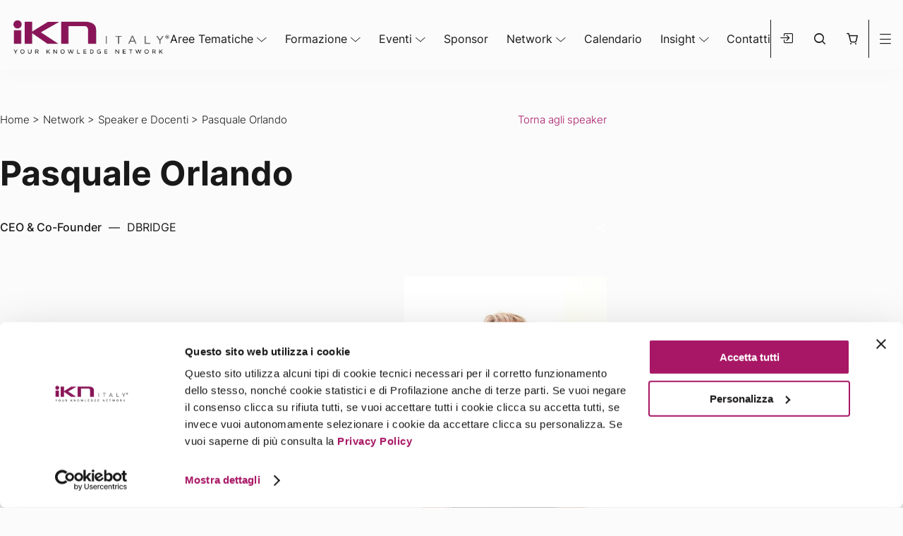

--- FILE ---
content_type: text/html; charset=utf-8
request_url: https://www.google.com/recaptcha/api2/anchor?ar=1&k=6LfdghQnAAAAAHxvAf8aH8JkXwM2OSf16kZUFNyc&co=aHR0cHM6Ly9pa24uaXQ6NDQz&hl=it&v=PoyoqOPhxBO7pBk68S4YbpHZ&size=normal&anchor-ms=20000&execute-ms=30000&cb=y2xemg1h0o9s
body_size: 49628
content:
<!DOCTYPE HTML><html dir="ltr" lang="it"><head><meta http-equiv="Content-Type" content="text/html; charset=UTF-8">
<meta http-equiv="X-UA-Compatible" content="IE=edge">
<title>reCAPTCHA</title>
<style type="text/css">
/* cyrillic-ext */
@font-face {
  font-family: 'Roboto';
  font-style: normal;
  font-weight: 400;
  font-stretch: 100%;
  src: url(//fonts.gstatic.com/s/roboto/v48/KFO7CnqEu92Fr1ME7kSn66aGLdTylUAMa3GUBHMdazTgWw.woff2) format('woff2');
  unicode-range: U+0460-052F, U+1C80-1C8A, U+20B4, U+2DE0-2DFF, U+A640-A69F, U+FE2E-FE2F;
}
/* cyrillic */
@font-face {
  font-family: 'Roboto';
  font-style: normal;
  font-weight: 400;
  font-stretch: 100%;
  src: url(//fonts.gstatic.com/s/roboto/v48/KFO7CnqEu92Fr1ME7kSn66aGLdTylUAMa3iUBHMdazTgWw.woff2) format('woff2');
  unicode-range: U+0301, U+0400-045F, U+0490-0491, U+04B0-04B1, U+2116;
}
/* greek-ext */
@font-face {
  font-family: 'Roboto';
  font-style: normal;
  font-weight: 400;
  font-stretch: 100%;
  src: url(//fonts.gstatic.com/s/roboto/v48/KFO7CnqEu92Fr1ME7kSn66aGLdTylUAMa3CUBHMdazTgWw.woff2) format('woff2');
  unicode-range: U+1F00-1FFF;
}
/* greek */
@font-face {
  font-family: 'Roboto';
  font-style: normal;
  font-weight: 400;
  font-stretch: 100%;
  src: url(//fonts.gstatic.com/s/roboto/v48/KFO7CnqEu92Fr1ME7kSn66aGLdTylUAMa3-UBHMdazTgWw.woff2) format('woff2');
  unicode-range: U+0370-0377, U+037A-037F, U+0384-038A, U+038C, U+038E-03A1, U+03A3-03FF;
}
/* math */
@font-face {
  font-family: 'Roboto';
  font-style: normal;
  font-weight: 400;
  font-stretch: 100%;
  src: url(//fonts.gstatic.com/s/roboto/v48/KFO7CnqEu92Fr1ME7kSn66aGLdTylUAMawCUBHMdazTgWw.woff2) format('woff2');
  unicode-range: U+0302-0303, U+0305, U+0307-0308, U+0310, U+0312, U+0315, U+031A, U+0326-0327, U+032C, U+032F-0330, U+0332-0333, U+0338, U+033A, U+0346, U+034D, U+0391-03A1, U+03A3-03A9, U+03B1-03C9, U+03D1, U+03D5-03D6, U+03F0-03F1, U+03F4-03F5, U+2016-2017, U+2034-2038, U+203C, U+2040, U+2043, U+2047, U+2050, U+2057, U+205F, U+2070-2071, U+2074-208E, U+2090-209C, U+20D0-20DC, U+20E1, U+20E5-20EF, U+2100-2112, U+2114-2115, U+2117-2121, U+2123-214F, U+2190, U+2192, U+2194-21AE, U+21B0-21E5, U+21F1-21F2, U+21F4-2211, U+2213-2214, U+2216-22FF, U+2308-230B, U+2310, U+2319, U+231C-2321, U+2336-237A, U+237C, U+2395, U+239B-23B7, U+23D0, U+23DC-23E1, U+2474-2475, U+25AF, U+25B3, U+25B7, U+25BD, U+25C1, U+25CA, U+25CC, U+25FB, U+266D-266F, U+27C0-27FF, U+2900-2AFF, U+2B0E-2B11, U+2B30-2B4C, U+2BFE, U+3030, U+FF5B, U+FF5D, U+1D400-1D7FF, U+1EE00-1EEFF;
}
/* symbols */
@font-face {
  font-family: 'Roboto';
  font-style: normal;
  font-weight: 400;
  font-stretch: 100%;
  src: url(//fonts.gstatic.com/s/roboto/v48/KFO7CnqEu92Fr1ME7kSn66aGLdTylUAMaxKUBHMdazTgWw.woff2) format('woff2');
  unicode-range: U+0001-000C, U+000E-001F, U+007F-009F, U+20DD-20E0, U+20E2-20E4, U+2150-218F, U+2190, U+2192, U+2194-2199, U+21AF, U+21E6-21F0, U+21F3, U+2218-2219, U+2299, U+22C4-22C6, U+2300-243F, U+2440-244A, U+2460-24FF, U+25A0-27BF, U+2800-28FF, U+2921-2922, U+2981, U+29BF, U+29EB, U+2B00-2BFF, U+4DC0-4DFF, U+FFF9-FFFB, U+10140-1018E, U+10190-1019C, U+101A0, U+101D0-101FD, U+102E0-102FB, U+10E60-10E7E, U+1D2C0-1D2D3, U+1D2E0-1D37F, U+1F000-1F0FF, U+1F100-1F1AD, U+1F1E6-1F1FF, U+1F30D-1F30F, U+1F315, U+1F31C, U+1F31E, U+1F320-1F32C, U+1F336, U+1F378, U+1F37D, U+1F382, U+1F393-1F39F, U+1F3A7-1F3A8, U+1F3AC-1F3AF, U+1F3C2, U+1F3C4-1F3C6, U+1F3CA-1F3CE, U+1F3D4-1F3E0, U+1F3ED, U+1F3F1-1F3F3, U+1F3F5-1F3F7, U+1F408, U+1F415, U+1F41F, U+1F426, U+1F43F, U+1F441-1F442, U+1F444, U+1F446-1F449, U+1F44C-1F44E, U+1F453, U+1F46A, U+1F47D, U+1F4A3, U+1F4B0, U+1F4B3, U+1F4B9, U+1F4BB, U+1F4BF, U+1F4C8-1F4CB, U+1F4D6, U+1F4DA, U+1F4DF, U+1F4E3-1F4E6, U+1F4EA-1F4ED, U+1F4F7, U+1F4F9-1F4FB, U+1F4FD-1F4FE, U+1F503, U+1F507-1F50B, U+1F50D, U+1F512-1F513, U+1F53E-1F54A, U+1F54F-1F5FA, U+1F610, U+1F650-1F67F, U+1F687, U+1F68D, U+1F691, U+1F694, U+1F698, U+1F6AD, U+1F6B2, U+1F6B9-1F6BA, U+1F6BC, U+1F6C6-1F6CF, U+1F6D3-1F6D7, U+1F6E0-1F6EA, U+1F6F0-1F6F3, U+1F6F7-1F6FC, U+1F700-1F7FF, U+1F800-1F80B, U+1F810-1F847, U+1F850-1F859, U+1F860-1F887, U+1F890-1F8AD, U+1F8B0-1F8BB, U+1F8C0-1F8C1, U+1F900-1F90B, U+1F93B, U+1F946, U+1F984, U+1F996, U+1F9E9, U+1FA00-1FA6F, U+1FA70-1FA7C, U+1FA80-1FA89, U+1FA8F-1FAC6, U+1FACE-1FADC, U+1FADF-1FAE9, U+1FAF0-1FAF8, U+1FB00-1FBFF;
}
/* vietnamese */
@font-face {
  font-family: 'Roboto';
  font-style: normal;
  font-weight: 400;
  font-stretch: 100%;
  src: url(//fonts.gstatic.com/s/roboto/v48/KFO7CnqEu92Fr1ME7kSn66aGLdTylUAMa3OUBHMdazTgWw.woff2) format('woff2');
  unicode-range: U+0102-0103, U+0110-0111, U+0128-0129, U+0168-0169, U+01A0-01A1, U+01AF-01B0, U+0300-0301, U+0303-0304, U+0308-0309, U+0323, U+0329, U+1EA0-1EF9, U+20AB;
}
/* latin-ext */
@font-face {
  font-family: 'Roboto';
  font-style: normal;
  font-weight: 400;
  font-stretch: 100%;
  src: url(//fonts.gstatic.com/s/roboto/v48/KFO7CnqEu92Fr1ME7kSn66aGLdTylUAMa3KUBHMdazTgWw.woff2) format('woff2');
  unicode-range: U+0100-02BA, U+02BD-02C5, U+02C7-02CC, U+02CE-02D7, U+02DD-02FF, U+0304, U+0308, U+0329, U+1D00-1DBF, U+1E00-1E9F, U+1EF2-1EFF, U+2020, U+20A0-20AB, U+20AD-20C0, U+2113, U+2C60-2C7F, U+A720-A7FF;
}
/* latin */
@font-face {
  font-family: 'Roboto';
  font-style: normal;
  font-weight: 400;
  font-stretch: 100%;
  src: url(//fonts.gstatic.com/s/roboto/v48/KFO7CnqEu92Fr1ME7kSn66aGLdTylUAMa3yUBHMdazQ.woff2) format('woff2');
  unicode-range: U+0000-00FF, U+0131, U+0152-0153, U+02BB-02BC, U+02C6, U+02DA, U+02DC, U+0304, U+0308, U+0329, U+2000-206F, U+20AC, U+2122, U+2191, U+2193, U+2212, U+2215, U+FEFF, U+FFFD;
}
/* cyrillic-ext */
@font-face {
  font-family: 'Roboto';
  font-style: normal;
  font-weight: 500;
  font-stretch: 100%;
  src: url(//fonts.gstatic.com/s/roboto/v48/KFO7CnqEu92Fr1ME7kSn66aGLdTylUAMa3GUBHMdazTgWw.woff2) format('woff2');
  unicode-range: U+0460-052F, U+1C80-1C8A, U+20B4, U+2DE0-2DFF, U+A640-A69F, U+FE2E-FE2F;
}
/* cyrillic */
@font-face {
  font-family: 'Roboto';
  font-style: normal;
  font-weight: 500;
  font-stretch: 100%;
  src: url(//fonts.gstatic.com/s/roboto/v48/KFO7CnqEu92Fr1ME7kSn66aGLdTylUAMa3iUBHMdazTgWw.woff2) format('woff2');
  unicode-range: U+0301, U+0400-045F, U+0490-0491, U+04B0-04B1, U+2116;
}
/* greek-ext */
@font-face {
  font-family: 'Roboto';
  font-style: normal;
  font-weight: 500;
  font-stretch: 100%;
  src: url(//fonts.gstatic.com/s/roboto/v48/KFO7CnqEu92Fr1ME7kSn66aGLdTylUAMa3CUBHMdazTgWw.woff2) format('woff2');
  unicode-range: U+1F00-1FFF;
}
/* greek */
@font-face {
  font-family: 'Roboto';
  font-style: normal;
  font-weight: 500;
  font-stretch: 100%;
  src: url(//fonts.gstatic.com/s/roboto/v48/KFO7CnqEu92Fr1ME7kSn66aGLdTylUAMa3-UBHMdazTgWw.woff2) format('woff2');
  unicode-range: U+0370-0377, U+037A-037F, U+0384-038A, U+038C, U+038E-03A1, U+03A3-03FF;
}
/* math */
@font-face {
  font-family: 'Roboto';
  font-style: normal;
  font-weight: 500;
  font-stretch: 100%;
  src: url(//fonts.gstatic.com/s/roboto/v48/KFO7CnqEu92Fr1ME7kSn66aGLdTylUAMawCUBHMdazTgWw.woff2) format('woff2');
  unicode-range: U+0302-0303, U+0305, U+0307-0308, U+0310, U+0312, U+0315, U+031A, U+0326-0327, U+032C, U+032F-0330, U+0332-0333, U+0338, U+033A, U+0346, U+034D, U+0391-03A1, U+03A3-03A9, U+03B1-03C9, U+03D1, U+03D5-03D6, U+03F0-03F1, U+03F4-03F5, U+2016-2017, U+2034-2038, U+203C, U+2040, U+2043, U+2047, U+2050, U+2057, U+205F, U+2070-2071, U+2074-208E, U+2090-209C, U+20D0-20DC, U+20E1, U+20E5-20EF, U+2100-2112, U+2114-2115, U+2117-2121, U+2123-214F, U+2190, U+2192, U+2194-21AE, U+21B0-21E5, U+21F1-21F2, U+21F4-2211, U+2213-2214, U+2216-22FF, U+2308-230B, U+2310, U+2319, U+231C-2321, U+2336-237A, U+237C, U+2395, U+239B-23B7, U+23D0, U+23DC-23E1, U+2474-2475, U+25AF, U+25B3, U+25B7, U+25BD, U+25C1, U+25CA, U+25CC, U+25FB, U+266D-266F, U+27C0-27FF, U+2900-2AFF, U+2B0E-2B11, U+2B30-2B4C, U+2BFE, U+3030, U+FF5B, U+FF5D, U+1D400-1D7FF, U+1EE00-1EEFF;
}
/* symbols */
@font-face {
  font-family: 'Roboto';
  font-style: normal;
  font-weight: 500;
  font-stretch: 100%;
  src: url(//fonts.gstatic.com/s/roboto/v48/KFO7CnqEu92Fr1ME7kSn66aGLdTylUAMaxKUBHMdazTgWw.woff2) format('woff2');
  unicode-range: U+0001-000C, U+000E-001F, U+007F-009F, U+20DD-20E0, U+20E2-20E4, U+2150-218F, U+2190, U+2192, U+2194-2199, U+21AF, U+21E6-21F0, U+21F3, U+2218-2219, U+2299, U+22C4-22C6, U+2300-243F, U+2440-244A, U+2460-24FF, U+25A0-27BF, U+2800-28FF, U+2921-2922, U+2981, U+29BF, U+29EB, U+2B00-2BFF, U+4DC0-4DFF, U+FFF9-FFFB, U+10140-1018E, U+10190-1019C, U+101A0, U+101D0-101FD, U+102E0-102FB, U+10E60-10E7E, U+1D2C0-1D2D3, U+1D2E0-1D37F, U+1F000-1F0FF, U+1F100-1F1AD, U+1F1E6-1F1FF, U+1F30D-1F30F, U+1F315, U+1F31C, U+1F31E, U+1F320-1F32C, U+1F336, U+1F378, U+1F37D, U+1F382, U+1F393-1F39F, U+1F3A7-1F3A8, U+1F3AC-1F3AF, U+1F3C2, U+1F3C4-1F3C6, U+1F3CA-1F3CE, U+1F3D4-1F3E0, U+1F3ED, U+1F3F1-1F3F3, U+1F3F5-1F3F7, U+1F408, U+1F415, U+1F41F, U+1F426, U+1F43F, U+1F441-1F442, U+1F444, U+1F446-1F449, U+1F44C-1F44E, U+1F453, U+1F46A, U+1F47D, U+1F4A3, U+1F4B0, U+1F4B3, U+1F4B9, U+1F4BB, U+1F4BF, U+1F4C8-1F4CB, U+1F4D6, U+1F4DA, U+1F4DF, U+1F4E3-1F4E6, U+1F4EA-1F4ED, U+1F4F7, U+1F4F9-1F4FB, U+1F4FD-1F4FE, U+1F503, U+1F507-1F50B, U+1F50D, U+1F512-1F513, U+1F53E-1F54A, U+1F54F-1F5FA, U+1F610, U+1F650-1F67F, U+1F687, U+1F68D, U+1F691, U+1F694, U+1F698, U+1F6AD, U+1F6B2, U+1F6B9-1F6BA, U+1F6BC, U+1F6C6-1F6CF, U+1F6D3-1F6D7, U+1F6E0-1F6EA, U+1F6F0-1F6F3, U+1F6F7-1F6FC, U+1F700-1F7FF, U+1F800-1F80B, U+1F810-1F847, U+1F850-1F859, U+1F860-1F887, U+1F890-1F8AD, U+1F8B0-1F8BB, U+1F8C0-1F8C1, U+1F900-1F90B, U+1F93B, U+1F946, U+1F984, U+1F996, U+1F9E9, U+1FA00-1FA6F, U+1FA70-1FA7C, U+1FA80-1FA89, U+1FA8F-1FAC6, U+1FACE-1FADC, U+1FADF-1FAE9, U+1FAF0-1FAF8, U+1FB00-1FBFF;
}
/* vietnamese */
@font-face {
  font-family: 'Roboto';
  font-style: normal;
  font-weight: 500;
  font-stretch: 100%;
  src: url(//fonts.gstatic.com/s/roboto/v48/KFO7CnqEu92Fr1ME7kSn66aGLdTylUAMa3OUBHMdazTgWw.woff2) format('woff2');
  unicode-range: U+0102-0103, U+0110-0111, U+0128-0129, U+0168-0169, U+01A0-01A1, U+01AF-01B0, U+0300-0301, U+0303-0304, U+0308-0309, U+0323, U+0329, U+1EA0-1EF9, U+20AB;
}
/* latin-ext */
@font-face {
  font-family: 'Roboto';
  font-style: normal;
  font-weight: 500;
  font-stretch: 100%;
  src: url(//fonts.gstatic.com/s/roboto/v48/KFO7CnqEu92Fr1ME7kSn66aGLdTylUAMa3KUBHMdazTgWw.woff2) format('woff2');
  unicode-range: U+0100-02BA, U+02BD-02C5, U+02C7-02CC, U+02CE-02D7, U+02DD-02FF, U+0304, U+0308, U+0329, U+1D00-1DBF, U+1E00-1E9F, U+1EF2-1EFF, U+2020, U+20A0-20AB, U+20AD-20C0, U+2113, U+2C60-2C7F, U+A720-A7FF;
}
/* latin */
@font-face {
  font-family: 'Roboto';
  font-style: normal;
  font-weight: 500;
  font-stretch: 100%;
  src: url(//fonts.gstatic.com/s/roboto/v48/KFO7CnqEu92Fr1ME7kSn66aGLdTylUAMa3yUBHMdazQ.woff2) format('woff2');
  unicode-range: U+0000-00FF, U+0131, U+0152-0153, U+02BB-02BC, U+02C6, U+02DA, U+02DC, U+0304, U+0308, U+0329, U+2000-206F, U+20AC, U+2122, U+2191, U+2193, U+2212, U+2215, U+FEFF, U+FFFD;
}
/* cyrillic-ext */
@font-face {
  font-family: 'Roboto';
  font-style: normal;
  font-weight: 900;
  font-stretch: 100%;
  src: url(//fonts.gstatic.com/s/roboto/v48/KFO7CnqEu92Fr1ME7kSn66aGLdTylUAMa3GUBHMdazTgWw.woff2) format('woff2');
  unicode-range: U+0460-052F, U+1C80-1C8A, U+20B4, U+2DE0-2DFF, U+A640-A69F, U+FE2E-FE2F;
}
/* cyrillic */
@font-face {
  font-family: 'Roboto';
  font-style: normal;
  font-weight: 900;
  font-stretch: 100%;
  src: url(//fonts.gstatic.com/s/roboto/v48/KFO7CnqEu92Fr1ME7kSn66aGLdTylUAMa3iUBHMdazTgWw.woff2) format('woff2');
  unicode-range: U+0301, U+0400-045F, U+0490-0491, U+04B0-04B1, U+2116;
}
/* greek-ext */
@font-face {
  font-family: 'Roboto';
  font-style: normal;
  font-weight: 900;
  font-stretch: 100%;
  src: url(//fonts.gstatic.com/s/roboto/v48/KFO7CnqEu92Fr1ME7kSn66aGLdTylUAMa3CUBHMdazTgWw.woff2) format('woff2');
  unicode-range: U+1F00-1FFF;
}
/* greek */
@font-face {
  font-family: 'Roboto';
  font-style: normal;
  font-weight: 900;
  font-stretch: 100%;
  src: url(//fonts.gstatic.com/s/roboto/v48/KFO7CnqEu92Fr1ME7kSn66aGLdTylUAMa3-UBHMdazTgWw.woff2) format('woff2');
  unicode-range: U+0370-0377, U+037A-037F, U+0384-038A, U+038C, U+038E-03A1, U+03A3-03FF;
}
/* math */
@font-face {
  font-family: 'Roboto';
  font-style: normal;
  font-weight: 900;
  font-stretch: 100%;
  src: url(//fonts.gstatic.com/s/roboto/v48/KFO7CnqEu92Fr1ME7kSn66aGLdTylUAMawCUBHMdazTgWw.woff2) format('woff2');
  unicode-range: U+0302-0303, U+0305, U+0307-0308, U+0310, U+0312, U+0315, U+031A, U+0326-0327, U+032C, U+032F-0330, U+0332-0333, U+0338, U+033A, U+0346, U+034D, U+0391-03A1, U+03A3-03A9, U+03B1-03C9, U+03D1, U+03D5-03D6, U+03F0-03F1, U+03F4-03F5, U+2016-2017, U+2034-2038, U+203C, U+2040, U+2043, U+2047, U+2050, U+2057, U+205F, U+2070-2071, U+2074-208E, U+2090-209C, U+20D0-20DC, U+20E1, U+20E5-20EF, U+2100-2112, U+2114-2115, U+2117-2121, U+2123-214F, U+2190, U+2192, U+2194-21AE, U+21B0-21E5, U+21F1-21F2, U+21F4-2211, U+2213-2214, U+2216-22FF, U+2308-230B, U+2310, U+2319, U+231C-2321, U+2336-237A, U+237C, U+2395, U+239B-23B7, U+23D0, U+23DC-23E1, U+2474-2475, U+25AF, U+25B3, U+25B7, U+25BD, U+25C1, U+25CA, U+25CC, U+25FB, U+266D-266F, U+27C0-27FF, U+2900-2AFF, U+2B0E-2B11, U+2B30-2B4C, U+2BFE, U+3030, U+FF5B, U+FF5D, U+1D400-1D7FF, U+1EE00-1EEFF;
}
/* symbols */
@font-face {
  font-family: 'Roboto';
  font-style: normal;
  font-weight: 900;
  font-stretch: 100%;
  src: url(//fonts.gstatic.com/s/roboto/v48/KFO7CnqEu92Fr1ME7kSn66aGLdTylUAMaxKUBHMdazTgWw.woff2) format('woff2');
  unicode-range: U+0001-000C, U+000E-001F, U+007F-009F, U+20DD-20E0, U+20E2-20E4, U+2150-218F, U+2190, U+2192, U+2194-2199, U+21AF, U+21E6-21F0, U+21F3, U+2218-2219, U+2299, U+22C4-22C6, U+2300-243F, U+2440-244A, U+2460-24FF, U+25A0-27BF, U+2800-28FF, U+2921-2922, U+2981, U+29BF, U+29EB, U+2B00-2BFF, U+4DC0-4DFF, U+FFF9-FFFB, U+10140-1018E, U+10190-1019C, U+101A0, U+101D0-101FD, U+102E0-102FB, U+10E60-10E7E, U+1D2C0-1D2D3, U+1D2E0-1D37F, U+1F000-1F0FF, U+1F100-1F1AD, U+1F1E6-1F1FF, U+1F30D-1F30F, U+1F315, U+1F31C, U+1F31E, U+1F320-1F32C, U+1F336, U+1F378, U+1F37D, U+1F382, U+1F393-1F39F, U+1F3A7-1F3A8, U+1F3AC-1F3AF, U+1F3C2, U+1F3C4-1F3C6, U+1F3CA-1F3CE, U+1F3D4-1F3E0, U+1F3ED, U+1F3F1-1F3F3, U+1F3F5-1F3F7, U+1F408, U+1F415, U+1F41F, U+1F426, U+1F43F, U+1F441-1F442, U+1F444, U+1F446-1F449, U+1F44C-1F44E, U+1F453, U+1F46A, U+1F47D, U+1F4A3, U+1F4B0, U+1F4B3, U+1F4B9, U+1F4BB, U+1F4BF, U+1F4C8-1F4CB, U+1F4D6, U+1F4DA, U+1F4DF, U+1F4E3-1F4E6, U+1F4EA-1F4ED, U+1F4F7, U+1F4F9-1F4FB, U+1F4FD-1F4FE, U+1F503, U+1F507-1F50B, U+1F50D, U+1F512-1F513, U+1F53E-1F54A, U+1F54F-1F5FA, U+1F610, U+1F650-1F67F, U+1F687, U+1F68D, U+1F691, U+1F694, U+1F698, U+1F6AD, U+1F6B2, U+1F6B9-1F6BA, U+1F6BC, U+1F6C6-1F6CF, U+1F6D3-1F6D7, U+1F6E0-1F6EA, U+1F6F0-1F6F3, U+1F6F7-1F6FC, U+1F700-1F7FF, U+1F800-1F80B, U+1F810-1F847, U+1F850-1F859, U+1F860-1F887, U+1F890-1F8AD, U+1F8B0-1F8BB, U+1F8C0-1F8C1, U+1F900-1F90B, U+1F93B, U+1F946, U+1F984, U+1F996, U+1F9E9, U+1FA00-1FA6F, U+1FA70-1FA7C, U+1FA80-1FA89, U+1FA8F-1FAC6, U+1FACE-1FADC, U+1FADF-1FAE9, U+1FAF0-1FAF8, U+1FB00-1FBFF;
}
/* vietnamese */
@font-face {
  font-family: 'Roboto';
  font-style: normal;
  font-weight: 900;
  font-stretch: 100%;
  src: url(//fonts.gstatic.com/s/roboto/v48/KFO7CnqEu92Fr1ME7kSn66aGLdTylUAMa3OUBHMdazTgWw.woff2) format('woff2');
  unicode-range: U+0102-0103, U+0110-0111, U+0128-0129, U+0168-0169, U+01A0-01A1, U+01AF-01B0, U+0300-0301, U+0303-0304, U+0308-0309, U+0323, U+0329, U+1EA0-1EF9, U+20AB;
}
/* latin-ext */
@font-face {
  font-family: 'Roboto';
  font-style: normal;
  font-weight: 900;
  font-stretch: 100%;
  src: url(//fonts.gstatic.com/s/roboto/v48/KFO7CnqEu92Fr1ME7kSn66aGLdTylUAMa3KUBHMdazTgWw.woff2) format('woff2');
  unicode-range: U+0100-02BA, U+02BD-02C5, U+02C7-02CC, U+02CE-02D7, U+02DD-02FF, U+0304, U+0308, U+0329, U+1D00-1DBF, U+1E00-1E9F, U+1EF2-1EFF, U+2020, U+20A0-20AB, U+20AD-20C0, U+2113, U+2C60-2C7F, U+A720-A7FF;
}
/* latin */
@font-face {
  font-family: 'Roboto';
  font-style: normal;
  font-weight: 900;
  font-stretch: 100%;
  src: url(//fonts.gstatic.com/s/roboto/v48/KFO7CnqEu92Fr1ME7kSn66aGLdTylUAMa3yUBHMdazQ.woff2) format('woff2');
  unicode-range: U+0000-00FF, U+0131, U+0152-0153, U+02BB-02BC, U+02C6, U+02DA, U+02DC, U+0304, U+0308, U+0329, U+2000-206F, U+20AC, U+2122, U+2191, U+2193, U+2212, U+2215, U+FEFF, U+FFFD;
}

</style>
<link rel="stylesheet" type="text/css" href="https://www.gstatic.com/recaptcha/releases/PoyoqOPhxBO7pBk68S4YbpHZ/styles__ltr.css">
<script nonce="FGTeLyqUHy865GbMBtATQQ" type="text/javascript">window['__recaptcha_api'] = 'https://www.google.com/recaptcha/api2/';</script>
<script type="text/javascript" src="https://www.gstatic.com/recaptcha/releases/PoyoqOPhxBO7pBk68S4YbpHZ/recaptcha__it.js" nonce="FGTeLyqUHy865GbMBtATQQ">
      
    </script></head>
<body><div id="rc-anchor-alert" class="rc-anchor-alert"></div>
<input type="hidden" id="recaptcha-token" value="[base64]">
<script type="text/javascript" nonce="FGTeLyqUHy865GbMBtATQQ">
      recaptcha.anchor.Main.init("[\x22ainput\x22,[\x22bgdata\x22,\x22\x22,\[base64]/[base64]/[base64]/bmV3IHJbeF0oY1swXSk6RT09Mj9uZXcgclt4XShjWzBdLGNbMV0pOkU9PTM/bmV3IHJbeF0oY1swXSxjWzFdLGNbMl0pOkU9PTQ/[base64]/[base64]/[base64]/[base64]/[base64]/[base64]/[base64]/[base64]\x22,\[base64]\x22,\x22bVtVw74Rwow6wr7ChMKew7fDlS9ww7EKw7XDhh07csOVwpx/UcK1IkbChTDDsEosasKfTXTCsRJkIcKnOsKNw6bCqwTDqEMtwqEEwqRrw7Nkw7vDpsO1w6/DkMK/fBfDogo2U1x7FxIKwoBfwokgwr1Gw5txLh7CtiDCn8K0wosuw6Niw4fCrX4Aw4bCmjPDm8Kaw6fCrkrDqSvCqMOdFTRXM8OHw555wqjCtcOOwqstwrZ3w4sxSMOnwqXDq8KAMmrCkMOnwpQPw5rDmQ0Ww6rDn8KBIkQzfznCsDNBSsOFW1nDhsKQwqzCvT/Cm8OYw7TCh8KowpIsfsKUZ8KTAcOZwqrDmEJ2wpRrwp/Ct2kEKMKaZ8KDfCjCsGAzJsKVwpXDlsOrHhYWPU3CjEXCvnbCik4kO8OBbMOlV1bCkmTDqRDDt2HDmMOWdcOCwqLCmsOXwrV4BDzDj8OSKsOPwpHCs8KIOMK/RQxteEDDl8OzD8O/N3wyw7xfw4vDtToSw5vDlsK+wpMEw5ogblQpDg9wwpphwrTClWU7esKjw6rCrQ8jPArDuAZPAMKDR8OJfwHDscOGwpAiK8KVLhFdw7Ezw6nDncOKBQrDu1fDjcKHIXgAw5vCj8Kfw5vCqsOawqXCv1g8wq/CiyrCq8OXFENjXSk6wpzCicOkw7LClcKCw4E5cR5zZFUWwpPCt0vDtlrCgsO+w4vDlsKSZWjDkmHCiMOUw4rDssKOwoEqHwXClho3GiDCv8O5CHvCk13CkcOBwr3CnFkjeTxSw77DoUTCiAhHOH9mw5TDji1/WRllCMKNScOnGAvDocK+WMOrw4kNeGQ/wrLCh8OBBMKRLxksMMOkw4vCtjzClVcewpLDsMOQwqLChsONwpjCl8KNwogQw7rCv8KzOsKHwqPCliFbwoIODFHCiMK/wrfDsMKuKsOZRnrDk8KrdDHDk2fDgcK3w4sKKsK0w63ChXHCs8KuTSJ3P8KMSMOdwobDssKAwpE+wqTDn0Qywp7DicKlw5pAMMOieMKPSX7CvsKAKcKQwokCEmsPHcKqw7Zuwq1ZLMK3cMKDw4XCtg/[base64]/CniFwwrlQIsOsHhLDvsOeF8KfRSVgTyFBJsOKKCvCicOWw4Z8C14WwpDCvm5uw6nDsMO3YmIOTzJKw5dMwonDjsOZw6nCqyjDr8OiJ8K7wo/CtQzDlWrDjC1BdMOVfAzDncKQQsOhwpJ1wpXDnCPCtcKKwoN8w5pNwrrCm0JWGsKmPF0cwq5ww7Miwr3CliMOd8K9w4xTwqnDucOUw7PCjQ0LN2/Dp8K+w5g4w4/Cqgd9eMOSCMKZw7txw5QcQSbDg8O9wojDjx5fw7/Cs2Ytw4vDoxQ8wobDqk1Nwr9IMijCk2nCmMKFwqzCrsKiwq53w7XCo8KZcXHDg8KTVMKWwpphwpECw4nCizslw68ewqrDnCNBw4bDhsObwpwdfADDvlYOw4bCvW/Dq1bCisOMEMK7eMKPwoDCvMKcwqLCvMKoJMK4wrPDscKdw4dnw4ppaAoKFHcMeMOhchzDj8K9VsK3w49VITQowqtWIMKiMsK/XMOAwoAbwoZ3N8OCwpJcFsKcw4MUw7pDfMKDCMOOOcOoPkhUw6HCrlLDnsK0wo/DgMKqDMKjZnkRPUgASFAVwrIpKEnDucKnwr4lGTc8w6wEKk7CgMOXw4LCu2vDlcOxXMOeGsK3wrFBfcOUXAwTaEB2cW7DvyHDnMKCV8KLw5LClcKHfwHCusKQHgTDu8Kccz4jNMKAVsOJwpXDkxTDrMKbw4vDnMOmwrPDg3dbGgZ/woxqewvCjcKqw74Dw78Sw7oiwpnDhsKJBHgrw4tyw7XCoD3Di8KHFcOCJMOWwovDqcKgSX0VwoMhdHcpWMORw4XCpyzDvMK8wpYKT8KDMhsXw7jDnlLDhy/CkTXCo8OXwqBDbcK/[base64]/wpXCsTYvw4/DvGpjUmd2NcKmw7dJLMOQCcOsdMO2OsOlVk0nwpd4IADDmcO7woDDo3nCu3wLw6ZTHcOYJMKYwoTCr2MBc8KDw5rClB1nw5zChcOKwoVtw5HDkMOPVWvCkMO3GmYAw6fDisKCw7o8w4g0w5/Dkl0nw5jCmgAlw7rDrcKWZsK9w5p2XsK+wowDw41qw6fCjcO3w7dNf8OHw73CuMO0w75Mw6PDtsK/w6TDvSrCiRsNSDjCgRgVQhp6fMOlf8OYwqsVwoFbwoXCiz9cwrofwoDDn1XChsKWwpjCqsONAMOJwrtNwrJabE5vDsOXw7Iyw7LCvsO/wpDCgF7DoMOZOx4+YMKwBD5pdyA2cx/DmAQ/w5DCv1MkA8KlOMOTw67Cs13CkH0QwrEZd8OrMSp4wphuPXPDsMKRw6JCwrh9Q3rDm3wsccKhw7BOKcOxD2bCt8KNwqrDrAnDvcOMwrVDw5FWcsOfN8Kcw7LDvcKbdDzCqcOyw7fCpcOnGgzCqVzDkTt/wpUbwpbCqsOVRW/[base64]/Cvnp4UC7DtWJew4rDgR9hZ8K+D8KpZGHCknzCiH40ScO5B8O7wq7Cn35xw7/CscKmw6xrDSvDvEpBNhfDkBYawozDm3nCmDjChClawrYXwq7Cu0R9PVFWaMKvPzMQZ8OswrsKwrg5w5I0wpwHdyXDjAV+AMO6acKSw5nCl8KVw4nCjxgUbcOcw4YrbsOpAG0BeHtlwoFBwrtWwonDuMKXO8OWw4fDlcOcUD0WeV/DiMOxw48gw416w6DDkjnCg8OSwoNqwoXDogXCo8OISUAUDiDDtcK0dHY0w7fDolHChsKdw6M3EVAMw7NmK8KNbMOKw4EwwqsrH8Kpw7HCv8KWGMK+wpxVGDvDs2pDAMOEah/Co14Twp7Ck2Qow7pcYcKYZUPChT/[base64]/CjWoawqXDscOuW8O6wqMZFxDDhcOeMVtGwqvCtQvDoxcKwpxbDRdzEU/ChWjDgcKGXinDg8K0woYSQ8OuwrjDl8OUw5rCg8KZwpPCrHTCv3HDisOhVHHCl8OFdD/[base64]/Dn8KFC8KvdcKAwqTDqMKpwoHDrMOAcsOYwp5Lw59pZ8O1w6fCrMOxw4HDkMKPw4fCkVNswpHCv0hNCTHCjw/Cpj46wqXCicOvH8OQwqPDg8K0w5cVAk/[base64]/Cs8KLDMO0EMOnwp8Ow6nCsmzCgcOwwr/DlsOQZVtLw6s8wqLDqcK/[base64]/wr81w57ClMOzPU5iBzXCtMO9wo/DpMOKw5LDtMKxwrxRJUfDgsOCWcOVw4nCkhBRYMKBw4VSZ0fCrcOkw73DrHvDucKiESfDkAbCsWs0RsKVWV/DgsKBw7RUwr/DjnJnL1A3QcO6wpIeSMKnw6ofVFbCn8KseFPDtsOHw41Rw4bDkcKxw5FVaS4Nw6rCvTRXw7JlRWMbw7TDpMOJw6PDmsKpwoAZw4PCnwwHwq/CgcKxC8Oow79FM8OGAxTClXrDoMOuwrvCkSVaS8OawoQTDkBhZV3CtMKZVU/Ch8Oww5pIw6xMLXjDjR1FwqHDnMK8w5PCm8K6w4xuXF0mIlAlZQHCo8O3WkRfw5PCnV/CumA7w5EswpQSwrLDlMOhwokCw7PCv8KdwqDDsxDDkx3DkzdKw7V7PGzCi8OFw4nCscK8w7rCrsOXSMKLYsOww4vCg0bCtMOVwr9LwqrCiltxw5rDtsKaLCccwozCvyLCsS/Cm8Ozwr3Ch28Rw6V+wobCgsObB8Kia8OJUCVFdSoeL8KCwp42wqk1aHEcdsOmFVgfJRXDgzhmd8OqNj57BMKkBWTCn3zCpiI7w5RDwovCksOFw5FPwr7DsRM/LztJwrXCoMK0w47Ch1zDlw3DucOCwoxPw4jCtAN3wqbCjkXDkcKLw4bDtWATwp82wqJEwrvDhBvDtjXDoWHCsMOUCTfDt8O7wrPCqHABwqkGfcKHwpNtIcKgHsO9w5XCncOKBTHDssK5w7V6w6k4woTCjC1NcnnDsMOUw6rCmw5yV8OnwqXCqMKzUB/DvsOFw713A8OUw51UacK3w45pZMO3ZkDCsMKiLMKacA3DmThEw7oqZHXCvcKHwpPDqMOQwrrDs8O2fBRsw53CjsKsw4UGTFHDsMOTTWfDrMOzTWnDucOSw4UKf8ObWcKKwooSenLDk8KqwrPDtzHCmcKww7/CiFTDvsK8wrchSVlFDnYLwqPCscOPfzDDpi0RV8OUw51Pw5E8w7tXJEPCucOXQAPCtsKHbsOPw4bDq2ppw4/[base64]/DmcKzHsKgd8K/S8KGVsKGw5QTwrxMw5cOw6EDwrcWdDnCnQbCjX4Zw4sjw5Y2KSLClsKIwp/Ck8O7CUjDmB3Ci8KdwrnCszRpw7rDn8KcE8KOXMOCwpDDlXJqwqvDvxDDqsOqwqLCncK4IMOiJFYRw5/Dh3NswqlKwrZIb391cV7Di8O3woQTVSp7w7jCvgXDqj7CkiUgEBYZHVVSwr5uw63DqcOLwo/DisOoVcK/wolDwr9fwr8cwqbDvcOGwpbDnMOhPsKKfDo4Uk1PUMOFwphew7w3w5EJwrDClGF6bEd2bsKFB8KjaVrCh8OUVHBmw4vCkcOUwrTDmEXCgHbDgMOBwpDCosOLw6cbw47Ds8OQw4/[base64]/[base64]/[base64]/[base64]/wpxhIMOnK8O2A8OcQcKbwqkrw4Y/IcO1w4YjwqvDrHoeDsKHXsKiO8K6EBHCiMK0NxPCl8OywpzDq3jCn2pqe8OIwozClwAeaUZXwr3CqMOOwqogw5E6wpnChjxyw7PDgMOywo8iBSrDgMKIJ2VLP0bCucK3w4Uaw4xdN8KCDn3CnU07S8K6w7zDkWleGVpOw4bCuBZ0wq0IwofDm0LCnlt/[base64]/w7IsJEEnw7bCokHDjljDgsKswo5lw4oWIcOqwrN1w6fDo8KcB1TDvMKqd8O6LMKFw6bCuMOhw6/ChGTCsjMOUinCrSwnWFnCisKjw7Y2wpXCiMOgwozDilUJw608a1XDnzV+woHCuibDo3hRwoLCt0XDlg/[base64]/CtcO/[base64]/DpcKkesKnbMO9aBnCtMOuwpDDhHVtR8OHKMKqw6bDpB3Cj8KiwqDCrMKFbMOlw6DCqMOxwqvDmAkPWsKNWsO/[base64]/CqiLClHQDBnzDtsOiwqAXwrPCl1vCjcKiwpZ5w4htCAfChBlowq/CjsKJA8Ksw6JPw49QecKlJ3AqwpfCqwHDp8Ofw7wAfHkBUm3CgX7CtwwRwpLDsBrDj8OsZUbCo8OLUDnDk8ObVQcVwqfDs8Orw6nDj8OgJE8nEcKJw6J2aApPwrUdecKwU8Oiwrl/YcKtLhl6ccORAcK+w7XClsOmw4UgSMKReBTCjcOjExnCtMKlw7/Con/CqsObL1VqH8Otw6HDr0wTw4HCjMO5VcOnwoBbFsKoU0rCo8Kiwp7CqinCgkc/wrQjWnt3wqTCnglmw6dKw5jCpcKkw4zDh8O/FhUHwokyw6NwCsO8REPCihnDlzNAw7/[base64]/DlMOFfMOtQHfDocK6wqnClWYlwoV0dcOpw6sMwoFoNsKBB8OIwoVgeXYDNcODwp1vFcKSw4bCjsOSDcKhOcO3wpzCqkAQOyoqw7xyXnbDpyHCuEtLwpzDmWwFesORw7DDi8OywoF5w4PDmklkAsOSDsKzwoQXwq/DoMKEw73CpsKww5PDqMOsM1HDiRteccODKwpDacKUGMKAwqTDmMOPNxPCqlbDhgbDnDV3wohuw51HesORwo/DrGERY3dMw7gCDQl6wpbCpmFnw7snw59EwoF0GMOielkZwq7Dg0/CqMOvwrLCt8O7wo1cIjPDt2o/w67Cs8O6wr0twoguwofDuyHDoWPCnsO2dcKDwrAPThN1X8OFU8KOKgpneVt+ecONGMOPV8OQw5d6GQBswqHCg8OgXcO4J8OiwozCksKiw5jCnGXDuloicsORcMKvY8O/JcO/KcKmw5t8wpJcwpHDusOIfTUIWMKlw5TCllzDjndcI8KaMj4FCGPDp0MFHAHDsj/[base64]/[base64]/[base64]/[base64]/CnyrCm30dw489w5HDnRbCksK4VcK2woXDiMOTw60LJxp3w6laPMK9wq3CuErCt8KWwrIzwrXCmMKsw6nCjA9/wqXCmA98O8ObFwdvwrzDkcO7w6TDmTBRUcOPOcOLw6VDSMOlEipHw48MVsOHwp5/w68YwrHCim8mwqPDpcKBwo3Cr8OSDmkWJcOXGgnDnGXDtwdgwp7DoMKywrjDjGPClsO/CF7Dt8KHwqrDqcOyfgHComfCtWsFwo3Di8K3DsKjfcK7wppHwofDgcOowqotw7/CtsOfw6HCnDrDplB0TsOtwqURJDTCoMK+w5PCm8OEwrbChX/Cg8O0w7TCmC3DjsKYw67CncK9w4F8OTpHN8Ovwrkbwp92LsK1NSk1BMO1BWDCgMKQL8OUw6DCpAnCngtAam1QwqXDsAtcBHrChsO7KynCjMKew48rGi7Cv2LDncOQw640w5rDu8OKTQ/[base64]/[base64]/[base64]/[base64]/CmMK8w70bwqrCqsKkw65yw4rDqjU4woLCr8KiwrBTw6cNw4smLMOUexHDi2/DrsKowqMgwqDDrcOreG/Cp8O4wp3DjUp6G8K1w5p/wpjCqsK/acKdMhPCojbChS7DnzAlNsKHY1TDhcKfw5Bjw4FFUMKiw7bClizDscOmIlvCmlAHJcOoXsKlPkXCoRHCrX7DhVJLfMKKw6HCtzRNHkhVUiZMd0dRwpNaLA7DrVLDjsKBw5nCmng4Q0bDoT0yLijCpsOfw6B6aMKDeycSwppTLVNzw7nCjsOfw7nCpQ0Cwq93R2Euwod/w5rCtzBSwqNnIcKjw4fClMOOw7l9w5lQNcOJwo7DoMK+J8OZwq/DuXPDoijCnMOiwrfDogwUFzNHw4XDvnTDtsOOJ3DCqSsSw4XCoiTCris+w7J7wqbDqsOwwqRmwq3ClC/Dt8KmwrsgMVQpwqcedcKZw7rCoTjDmEPCm0PCuMOGwqEmwpLDsMKkw6zDrDt0OcOXwo/DncO2wpo8Am7DlsODwochUcO7w6/[base64]/ZcOeMTxuVsKuVAhOwoEuwqUpw6p+w6wnw7tTeMOcwoglw7bDgcONwpw/[base64]/KRjCv1DDkF7DtcKZw4/DmMO5wr14w4xJWRbDtBLClnbChjvDncOqw7dTEMKYwqNgR8KPFsOKDMOjwoLDoMOhwpkIw7Faw5nDmhQQw4QnwrvDjixlW8OAZ8Ofw47DqsOHX0M6wqrDgkZ7WwoFFynDq8KSWsO+ShYcYsOqdMKhwqbDqsOLw6jDkcOsQy/Co8KXesOjwr3Cg8O5VX7CqF4gw77ClcOWGBbDgsK3wojDuS7Cn8OkfMKrdsOqVcOCw6LChsOlP8OMw5NUw7h9D8OXw4xCwrEnQVdZwrZnw7jDpcOXwrFzwpnCrcOQwq56w5DDu1nDi8OQwo/CsF8XesKFw53DhUFlwptWXsOMw5M9K8KvFShfw6Q6asOfQTRZwqAfw5Buwq5XYjxFIRPDp8ORVB3CiAoPw7zDhcKKw5zDqk7DtFfChMK4w4Ysw5zDgnFJAcOgw7UTw73ClgjDtT/DqsOiw7bCqU/[base64]/R8OSYm5Vw63CrcKdd3l9AlxLdExHw5TCj0kiNFgZCkDDlDXDmAHCqyoJwqDDrGhTw7LCpRbDmcOmw4cWayU6AcKqCVrDusKUwqo2ZkjCjiosw6bDisKmBsOWJyXChDwsw5NFwoBkJMK+FcO2w5PDj8OuwoN9RgNncV/CkCvDoiXDjsO7w5s8VcKmwqLDricLZSbDuEDDqcKIw6TDszIawrbDgsOZMMO9dEYiw7HCr2APwqtVTcOGwqbCi3LCqcKwwppPBsO8w77CmBjDnD/DhsKCDAdNwoUfG1FaAsK4wpYzFxrDgcKRwpw4w47ChMKqChYkwrpHwo7Dv8OWXiJAMsKjLU9CwoQMwrbCp3kgB8OOw44wJGN1FXdkEmMSwq8RX8OZdcOWay7ChMO0fXHDiXrCmcKMQ8OyH3NPTMO9w74CQsOwbkfDocO2J8Khw7N/[base64]/DtcKGw5NpwozDiQEmw64Sw7w5ZljCicOlLcOMNMOjNsKBZsKLIXxleQFdaGrCqsO7w7PDqlZ8woVKwoHDkMOedMKOwqnCrBoRwqZlUn7DnDvDhQU1w4E/LTrDnhUVwr0Vw7ZSBMOdUn1YwrMdTcOeDG4qw55rw7LCsGwWw7VRw7p1w77DgjFwKxFvMMKhb8KXOcKbf3RJc8OLwrHCkMOfw71jDcK2L8OOw7vCqcOad8OGw43DtCJII8KEDWIlXMKwwrpJSXLCuMKIwptRC0wQwqtSScOZwowGS8OvwqnDlFE/e1U+w6Mnwo84RmwtfsOUYcKQDhbDhsOowqHDsV5xGMKCfmQ4wq/DgsKJb8KpUsKUwqdTw7HCrDlOw7RkbgvCvz0iw6MBJUjCi8O5dAB2TEjDkcODESbDhhXCvkNqDVENwofDkEvDu0BrwrTDsBk+wrMCwp04WcKywphXUHzDncK8wr5cOw1uKcO3w77CqXwhKmLCix/Cq8OAwrhUw77DvhbDhMOJXcO6wpDCksO7w51dw4ZEw6XDssOvwotzwpFvwoDCq8OEIsOGZ8K+TVVNOsOmw4fCrMKKNcK1w5/Ck1/[base64]/CocKsWmgCI8OWN8OOwrx9N8OCw6vCsAnDli/Cim3ConxEw4ZaKFEvwr3ChMKfN0PDm8OLwrXCpEBNw4p7w6/Dr1LCq8KsUsOCw7DDgcOQwoPCtH/DtMK0woxFKg3DisKFw4PCiytJw4lhHzHDvD1EbMOGw6DDpH16wrl/[base64]/CkC/CuVzDpGR7WsK0w7ZnVCsJwrlJeGzCilcLeMKtwr3CsFtLw6rCgjPCo8ODw6vDozfDssO0J8KTw67DoDXDgMOOw4/DjnzDo3wCwrY+w4QSPnrDoMO5w4XDncKwdcOmGAfCqsO6Xycqw5wIbR/DsSPDh0wYPsOgLXzDhFLCscKowrDCmsKXW0MRwpfDv8KAwqwXw6Yzw5XDjDTChsKiw6xJw6pmw6NEwphpMsKfTU/DnsOSwoDDpMOgFMKBw6XDvU0kbsOAXXrDpVlEZcKCAcOrwqIHWC1Xw5RrwozCu8K5SHPCqcOGPsOcKcOuw6HCqXBZWMKzwolMEVLCqzzCqi/DssKYwo5LO2LCnsKGwrLDtVhlZcOaw6vDssOKRmPDp8OkwpweGEFVw6Q6w6/DqsKUFcONw47Cg8KPw5IdwrZjwrETw5bDpcK3TsOoQgLCjMKiaGEPFinClAhqRSfCj8KQasOxwrgRw7Mqw5I3w6PDssKdw6RCw77CosKCw7RWw7DCtMOwwqUjfsOhNsO8dcOjEWd6LTbCksKpD8KYw5HDvcO1w6DDszwKwq/DqH8NcgLCknvDqwjDpcO8Wg/Cg8OEPCckw5TCuMKHwphpb8Kqw70Pw7UAwr8YGSAoR8KqwqxxwqjDmljDqcK2WBbCqB3DvMKdwrZnSGROES7Ck8O9H8K5ScK8f8Ofw4U7wpXDtcOgIMO2wqdBKsO7MVzDrB1pwozCs8Ojw4ctwonCm8K6w6QZQcKROsK1A8OrKMOeHy7Cgydbw7EbwoHDhiYnwq/CvMKpwrjDvjABSMOLw4YXUFsDw5B4w694OMKETcKQw4TDmD8beMKPI1DCgDsvw419HFXCkcKlwpAxwrXCnMOKWgYSw7V5UUcowrlEZcKdwoJDS8KJwpLCt2Q1w4TDosOawqodQxlLAcOrbyRdw4JmG8Kgw7fCh8OVw5U+wpXCmnZuwqwNwoMTb0kOesO8VRzCvB/DgcO5wp8sw7dVw79nbUxIEMKfCiPCtMO6NsO3Hh4PWxvCjVl2wrPCkgIZIcOWw5g6wqIQw4gIwqAZYB1SXsKnaMOZwptnwrhawqnDs8KDFMOOwpBEcksrVMKBw75fMgFiWkQKwo7Dm8OxHMKuNcOrOx7CrRLCncOuA8KqN2NZw5fDhsOwWcOYwpw1P8K/EGzDssOiw5bCjmvCmTxHw63Cq8Oyw65gQ3NmL8K6IRDCmETCnAYGwovDk8K0wovDoTXDkRZzHgpXQMKHwp8zPsOiwr5EwqZQasKKw5XDrMKsw5wPw4jCtzxjMAXCg8Ogw4pwQ8KBw4XCh8K9w77CsEkpw5N7GSB6fykpwpt4w4o1w6pIZcKgTsOQwr/DqGRaD8Oxw6nDrcOpEH9fw67CuXDDiBbDqxPCo8OMcxRuZsKOYMOBwptHw7jCvV7CssOKw4zCgsOfw6MGTFBnesKUQwXCvcK4CnkiwqY5wrfDlcKEw6fCvcOKw4LCnA1CwrLCjMOiwrkBwrfDuCwrwp/DiMKzwpNUwpEaUsK1M8OkwrLDkGpmUzZ2wpHDnsKYwp7CsVHDonrDui3DqHDChhXDiVgGwr0uZT/CpcObw6/[base64]/DgsOdHUADwoJrVcOOw6TCkxDCh1LCnDDDrcKCwp/[base64]/w5wLA8OqcsOKwqtcwoMCUmjDhF4RI8OmworCgTBcwpMEwqHDlcObAcKOOcOPKX8iwps8wo/[base64]/w7fCnjTCj8O7wp7Drl/[base64]/CrW3CtH/CuMOxIUzDtzRdEB3Ctzwiw7DDpsOyRC7Dpjt5w57CjsKHwrDCoMK4f3RReQ81DMKAwr9NJsO0Bmxkw7I6w7fDlTzDh8O2w44EQEJ2wo5gw6pzw6/DiDTCusO6w74ewrgRw6XDi0YAIUzDvQPCokxVOxAETcOsw71iQsOFw6XDj8OsHsOzwrjCrcO1SgxRQgHDs8Ofw5dJTx7Dt2gIAgdbK8O+Mn/DksKswqQNHQBLcC3DmMKIJsK9McKBwrbDksO4PmrDmlPDnx4kw5zDscOdYU3CrCggSUbDmzQNw6UiDcOFIyPDrT3DmcKRbEgcP33DhSggw5FGenNqwrFewrI0Q27Do8K/wpnChnAuRcKsOMO/asOwSVw2GMK2LMKkw6cmwoTCiRpSEDPClCUABMKlDVouCyAmI2slQTbCpE/[base64]/wp/Cm3DDnsK7MsOvw6zCgcOPwpTCgEbCjntlXWHCsDEow6Qaw5nCijbDnMKRwoTDujcvL8KBwpDDqcKIGcOlwolBw5XCscOjwqHDk8Kewo/[base64]/Ds2HCtBxJAD/Co8KaDcOtwrPChsOLYRswwrDDvMOEwqwKdBglMsKKwr9/KMO6wqpVw7PCrcKsQXgfwpnCiSYYw73CgHRnwrYkwoN2bHXCr8Ovw7jClsKKUCnDuljCp8KYZcOzwoB8XG7DjkrDmksEN8Oew6h6U8KANA7Chm3DsAFHw7dCNwvDkcKvwrIUwqLDi1/[base64]/CscO2w7nCiSTDjcKfw6/Dl8Orwrt9DsOVU8KSMMO/YsKswoQLQsOqJAsDw5LDoBcTw5kZw5jDvwHCkcO4TcKJRQrDlMKKwofClwEHw6tkNBt4w4oYZ8OjD8OYw5Q1Ohhjw54ZMQXDvm9iX8KEYQAfLcKnw4DCvVlDZsO/CcKMdsOJdTLDsXvChMODwqTCusKcwpfDkcOHGcKpwoALRcK3w5M+w6TCuT0Mw5dbw67Du3HDpwcDRMKXLMOhDBcywoBZYMOdOcK6fD5kVVLDnQLClVLCnTHCoMK/b8Oewo3DvQp9wox+b8KJC1XCosOOw5pWdlVrw6QGw4VCMMOJwoMKaEXDljsewqR0wqw2elk3w7vDqcKXRm3Cl3nCoMKjWMK/[base64]/w7kXwpl2w4fDp3TCnWUkQMORCwYFZMOMMcOQAA7CjBAzBUVgFlkfCMK2wpRKw5E1wpzDksKjDMKlP8OXw6XCh8OHLFHDssKFw6nDrCchw4RKw5rCtMKyHMO/DcO9NQQ5w7cqesK6I3EFw6/[base64]/ChTABWMOewohjwrJNVcOYw6nCsMOAfcK1wrrDjk7Ckj7ChgDDoMKREzU+woN5anwgwprCoVY1RVjCuMKrKMOUC1/Dn8KHFMKsS8KQdXfDhDrCvMOZb3oSQMOtMMKvw7PDkjnCozUuwq/DlsO3QsO/w5/CrwbDj8OBw4vDn8KQLMOWwq/[base64]/[base64]/DrcORw7YXwpPDkcO/w7vCuS9RwrpsanzDlcKQw6LCicKyTRE+Iyk+wp0HZMOVw5FnIMOOwofDpMO/wqTDpcKyw5pRwq3CosOww74ywrZQwpTClB0CSsKCbE51woPDmcOIwr57w4Naw6LDqDkNQsKGL8OdM0ojDndEHFgXZiHCtDLDrBPCu8Kqwr00wp/DlsOfaGwBaj5WwpFVBMOHwrTDtsOcwrR3OcKkw40uXsOkwpgHaMOfBGTCiMKFNyLCvsOXBxwsTMODwqc2ZCg0JCPCsMK3H1ILdjTCqU4ww77CkgtXwp3CtB/[base64]/aMOgF8O6cm5RWUHCpMOAeMKEw4hyZMKwwqQ9wpNSwrsyQMOQwpTDp8OHwoYgYcOXJsOeMknDn8K6w5DDr8KCw67Dvy5LLMOgw6HCsitqw5TDh8OcUMOFw4jCpsKSQHxXw4jDkgAPwr7DkcK7e3FIYMO8VTbDlMOdwo/CjApaMcK3HHjDoMKOSgk7YMOOaXNow6vCp2YWw5tuKCzDtMK3wq/DpcOuw6jDoMOTRMOUw5fDqsKvT8OJwqHDpsKAwrXDp3UXJcOAwoXDscORw7R8ECIlX8OQw5jDtwFxw7Iiw5/DuFJJwpXDnWDCuMKqw7TDjcKFwr7CjcKZOcOjecKueMOkw5tXwotAw4JuwrfCtcO1w48za8KLHm/DogDDjz7Cr8KRw4TCgnfDoMOyRSUgJy/CpTfCkcOrCcKkHHvCs8KvWGsVVsKNbQfCssOqNsOTw4YcPEQjwqbDqcKrwrfCoR0ew53CtcKwE8KvDcOccgHDonNjVAXDgEvCpFjDghM/w602I8OXwoJqE8ONMMKuW8Kiw6NMJTPDt8OEw5F0IMKbwqwTwovDuDxtw4XDrxlYfGN1JC7CqsKBw4ZTwrvCtcO4w5xjw53Dhxc2w5ExEcO+bcKrNsKgw4/Co8ObVQLDlx8cwq0/[base64]/EQTCnMOewrEsOcOuwqRUwq8Ww58Wf8Kmw6TCh8OqaRJmIMOWw4hiw5PCiQVNOMOoSEvDg8OiEcOoeMKFw7YLw5ERecO5B8OkI8Oxwp/[base64]/[base64]/[base64]/DnhjDhsKPw77CqMKSaldON8OYRcO+wqMVwogjVH5nOjxYw6/[base64]/wpzCrcKaGUNRw7/DhMKHwofClMK8QsKsw6wSMGM4w4gJw7t1IHFdw7kqHsK+w7sPCj3DiCZ/bVbCp8KAw4TDrsODw4QFF07CuE/CkAPDmcO7ASjCnwzCk8K9w5NewovDocOXfcK/w7diFgRjw5TCjMKhUUVhIcOjbMORCEzCkcORwpxkC8OMFzATw7zCjcOzScOFw5vCmELCgnQpRXA6flHDksObwojCsEo7Y8OjQcKOw4nDtcKVD8Opw6otDMOkwpscw55mwpnCo8KDCsKTwpvDp8KUCMOjw7fDu8OtwojDtBPCqDFew6IXGMKZwqPDg8OQfsK1w6/DncOQH0Yww7vDusO+CcKJWsOXw64jQ8K6AsKuw7YdaMKiUm0CwqLCmcOtMh1KV8Kzw5vDsjh6dwzDmcKKHcKRXCwTWHDCkMKIKzNcRm8zBsKbUF/[base64]/Ckh4swr02JDHDoRDCt3LDusOtYgFvw4/DksOiwr3DvcKbwpXDksOaABDCqcK7w5HDsmBVwpzCkTvDs8OzZ8KDwp7Cv8O3XDHCrx7Cl8KgX8Orw7/[base64]/w7vCuV5cAG9ww5B1w7HDtsKBZ1h8RsKiw4IjEmVawqtcw4AOEGc3woXCoVnDlEkWT8KTURXDsMOVG0hgEl3Ds8KQwofDixEWcsOBw6DDrR1jChPDgzLDjW8JwrpFCsKdw7rCq8KUNyEnw6rCgx/CjhFYwrEiwpjClloJJDsiwr/CgsKQAMKMSBfCr03DmsK6w4XDnlhpccOhUyPDhD/Ct8OQwoo9ZGrCi8OEMDQpXBLDncO8w59xw5TDiMK+w4/[base64]/YwILZsKmw6jCuTPDucKEHsOsw6fDqMKYwpokWynDtELDpQUAw4FAwqzDrMKIw7/Dv8Kaw43DvEJeEsK6PWw0YEjDgVY/wr/Cv3DDs3/Cq8Oew7d3wpwgasKBW8OFRMK5wqlWXlTDssKmw5JZZMOkXVrCnsOpwrjDosOOWgzDvBwqbsK5w4HCv1vCvVjDnTjCisKpacOmw7NWHMODaiBHKsOVw5fDtMKewoZEflPDvMOyw5LCk2DCkh3Dq38UKsO/R8Oywp/CvMKMwrDDvjLDkMKzAcKiSm/DocKbwpFPQz/Cgh7DrMOORRtrwp1YwqN9wpBFw4zCv8KpI8OxwrbCocOrVTJqwqc4wqBGXcOuWSw5wq5GwpXCg8OiRlhWNcOFwpLCg8OnwqbDnRs7J8KZKcKBQVwaCUvDm3NDw7/CtsKsw73CusOBw67DscK+wqg9wrHDrw00wqQiDShDbMKJw7DDtz7CrRfCqSFBw6/DksOREnXCvyV8VljCtk3CsU0AwoRew7vDuMOWw7DDs0/[base64]/Cv3JIwrzDvsKuCRzDrVDCtsOUBEbDvEjCl8OCHsOQT8Kww7zDqsK8wpg3w7vCh8ONaALClRXCnCPCsRV4w5fDvEoFClQxHMOTQcK5w5XDosKoN8OswqggD8OawqPDrsKnw6nDgMKawrbDsxrCihTDq1FpAg/DvQ/Cl1PCqcOFEsOzIkQMdizCsMObbnvDoMOTw6HDisO8AjhpwrbDigrDq8KDw7Blw5I3C8KUI8K5bcK6JhjDnEfCn8OLJh1qw7VZw7htwqHDuggiSkxsBcKqw7ceVy/[base64]/NUJjd2xbMFTDg0zCvyLDkwRDwoHComPCtA7CtMKWwpk6wqAYdUsZOMOdw7/[base64]/UnvDojdwL8KewrhxwrVfwo7CmcK0wo/CpsKXXsOCZBbCpMO0wpvCmQQ4wpNrFcKww7xsA8OIPW7CqXbClg8WC8OldHvDh8K/[base64]/WCPCsmbDuBzCv8OIw4HDjsK8c1XDqC95w7J4w7gSwo5aw7oUc8KtOhoqEALCtMO5w7J5w4Q0U8OJwqgaw7vDrXPCgsK2S8KFw63Cj8KSTsO4woTCusKPe8O4TMOVw47DlsO9w4Akw4kkw5jCpGNhw4/CmgrDicO1wp9Zw4zCncOUUHLCocOKMjPDniTCm8OWSzTCgsK1wojDqWAow6t6w79Qb8O2VVIIeAEGwqoiwqXDrhU5csOMCsOMasO2w7zCmsOuBwXCncOJdsKnR8OpwrwIw64rwrDCk8O3w5MKwpjDiMK+woQowpTDg2/CthcuwpMrwql/w5rDiDZ4asKXw7vDmsOHQUovYsKKw7hTw5/Dmn0iwprChcOewoLCpcOowrDCn8OoS8KtwoRnw4Urw7hYwq7Cky5FwpHCkyrCqhPDnBlqNsOEwo9iwoM+S8OHw5HDi8KLaG7CuQ8+LF/DrcKCbcKKw4fDtEHCkXcoJsO9w5t8wq1fGCpkw4nDuMKpPMKDSsKew58qwqvDuDzDlcK8GWvDsSDCr8Kjw5lVPmfCgFV6w7ktw4FsaWfCt8K3wq94LFHDg8O8ERvCgUoKwrvDnTfCj3XCuR42w7/CpDDDmDgkUWlpw5nCmRfCmcKVbDBoc8OpWVjCqcORw5bDqCrDn8KrXWpJw6NJwoB1dhnCpyPDucOFw7INw4TCoT3DpzpYwpPDnRlDNnoYwqcwwrLDiMOWw6xsw7tte8O0XiYdBS5WcTPCk8Kgw7sdwqoew6/Dv8OpLsOdd8KqBD/CvWTDhcO+bS1jD352w79aB0bDisKXUcKTwo7DpVrCv8KuwrXDtsOcwrPDmy7CncKqel7DocKAwr/DiMKcw7HDqcO5GjXCh37CnsKe\x22],null,[\x22conf\x22,null,\x226LfdghQnAAAAAHxvAf8aH8JkXwM2OSf16kZUFNyc\x22,0,null,null,null,1,[21,125,63,73,95,87,41,43,42,83,102,105,109,121],[1017145,855],0,null,null,null,null,0,null,0,1,700,1,null,0,\[base64]/76lBhnEnQkZnOKMAhmv8xEZ\x22,0,0,null,null,1,null,0,0,null,null,null,0],\x22https://ikn.it:443\x22,null,[1,1,1],null,null,null,0,3600,[\x22https://www.google.com/intl/it/policies/privacy/\x22,\x22https://www.google.com/intl/it/policies/terms/\x22],\x22+2HUMVCv1pGAvNW+8AH7B+C7QhHqp2N8QBmWrH5eheA\\u003d\x22,0,0,null,1,1769094172829,0,0,[50,18,69,136,52],null,[253,64,8],\x22RC--Xv-ucjFszjJoQ\x22,null,null,null,null,null,\x220dAFcWeA41YnDiydrvS_928OSetAHiDTBPIHSK7fnCVFxufhWacd-SNmSzmNjpFcSBsHTTTRXElewDY6T7ItBiRaSjwc_VlZFTDA\x22,1769176972759]");
    </script></body></html>

--- FILE ---
content_type: text/html; charset=utf-8
request_url: https://www.google.com/recaptcha/api2/anchor?ar=1&k=6LfdghQnAAAAAHxvAf8aH8JkXwM2OSf16kZUFNyc&co=aHR0cHM6Ly9pa24uaXQ6NDQz&hl=it&v=PoyoqOPhxBO7pBk68S4YbpHZ&size=normal&anchor-ms=20000&execute-ms=30000&cb=2poew3h3op11
body_size: 49327
content:
<!DOCTYPE HTML><html dir="ltr" lang="it"><head><meta http-equiv="Content-Type" content="text/html; charset=UTF-8">
<meta http-equiv="X-UA-Compatible" content="IE=edge">
<title>reCAPTCHA</title>
<style type="text/css">
/* cyrillic-ext */
@font-face {
  font-family: 'Roboto';
  font-style: normal;
  font-weight: 400;
  font-stretch: 100%;
  src: url(//fonts.gstatic.com/s/roboto/v48/KFO7CnqEu92Fr1ME7kSn66aGLdTylUAMa3GUBHMdazTgWw.woff2) format('woff2');
  unicode-range: U+0460-052F, U+1C80-1C8A, U+20B4, U+2DE0-2DFF, U+A640-A69F, U+FE2E-FE2F;
}
/* cyrillic */
@font-face {
  font-family: 'Roboto';
  font-style: normal;
  font-weight: 400;
  font-stretch: 100%;
  src: url(//fonts.gstatic.com/s/roboto/v48/KFO7CnqEu92Fr1ME7kSn66aGLdTylUAMa3iUBHMdazTgWw.woff2) format('woff2');
  unicode-range: U+0301, U+0400-045F, U+0490-0491, U+04B0-04B1, U+2116;
}
/* greek-ext */
@font-face {
  font-family: 'Roboto';
  font-style: normal;
  font-weight: 400;
  font-stretch: 100%;
  src: url(//fonts.gstatic.com/s/roboto/v48/KFO7CnqEu92Fr1ME7kSn66aGLdTylUAMa3CUBHMdazTgWw.woff2) format('woff2');
  unicode-range: U+1F00-1FFF;
}
/* greek */
@font-face {
  font-family: 'Roboto';
  font-style: normal;
  font-weight: 400;
  font-stretch: 100%;
  src: url(//fonts.gstatic.com/s/roboto/v48/KFO7CnqEu92Fr1ME7kSn66aGLdTylUAMa3-UBHMdazTgWw.woff2) format('woff2');
  unicode-range: U+0370-0377, U+037A-037F, U+0384-038A, U+038C, U+038E-03A1, U+03A3-03FF;
}
/* math */
@font-face {
  font-family: 'Roboto';
  font-style: normal;
  font-weight: 400;
  font-stretch: 100%;
  src: url(//fonts.gstatic.com/s/roboto/v48/KFO7CnqEu92Fr1ME7kSn66aGLdTylUAMawCUBHMdazTgWw.woff2) format('woff2');
  unicode-range: U+0302-0303, U+0305, U+0307-0308, U+0310, U+0312, U+0315, U+031A, U+0326-0327, U+032C, U+032F-0330, U+0332-0333, U+0338, U+033A, U+0346, U+034D, U+0391-03A1, U+03A3-03A9, U+03B1-03C9, U+03D1, U+03D5-03D6, U+03F0-03F1, U+03F4-03F5, U+2016-2017, U+2034-2038, U+203C, U+2040, U+2043, U+2047, U+2050, U+2057, U+205F, U+2070-2071, U+2074-208E, U+2090-209C, U+20D0-20DC, U+20E1, U+20E5-20EF, U+2100-2112, U+2114-2115, U+2117-2121, U+2123-214F, U+2190, U+2192, U+2194-21AE, U+21B0-21E5, U+21F1-21F2, U+21F4-2211, U+2213-2214, U+2216-22FF, U+2308-230B, U+2310, U+2319, U+231C-2321, U+2336-237A, U+237C, U+2395, U+239B-23B7, U+23D0, U+23DC-23E1, U+2474-2475, U+25AF, U+25B3, U+25B7, U+25BD, U+25C1, U+25CA, U+25CC, U+25FB, U+266D-266F, U+27C0-27FF, U+2900-2AFF, U+2B0E-2B11, U+2B30-2B4C, U+2BFE, U+3030, U+FF5B, U+FF5D, U+1D400-1D7FF, U+1EE00-1EEFF;
}
/* symbols */
@font-face {
  font-family: 'Roboto';
  font-style: normal;
  font-weight: 400;
  font-stretch: 100%;
  src: url(//fonts.gstatic.com/s/roboto/v48/KFO7CnqEu92Fr1ME7kSn66aGLdTylUAMaxKUBHMdazTgWw.woff2) format('woff2');
  unicode-range: U+0001-000C, U+000E-001F, U+007F-009F, U+20DD-20E0, U+20E2-20E4, U+2150-218F, U+2190, U+2192, U+2194-2199, U+21AF, U+21E6-21F0, U+21F3, U+2218-2219, U+2299, U+22C4-22C6, U+2300-243F, U+2440-244A, U+2460-24FF, U+25A0-27BF, U+2800-28FF, U+2921-2922, U+2981, U+29BF, U+29EB, U+2B00-2BFF, U+4DC0-4DFF, U+FFF9-FFFB, U+10140-1018E, U+10190-1019C, U+101A0, U+101D0-101FD, U+102E0-102FB, U+10E60-10E7E, U+1D2C0-1D2D3, U+1D2E0-1D37F, U+1F000-1F0FF, U+1F100-1F1AD, U+1F1E6-1F1FF, U+1F30D-1F30F, U+1F315, U+1F31C, U+1F31E, U+1F320-1F32C, U+1F336, U+1F378, U+1F37D, U+1F382, U+1F393-1F39F, U+1F3A7-1F3A8, U+1F3AC-1F3AF, U+1F3C2, U+1F3C4-1F3C6, U+1F3CA-1F3CE, U+1F3D4-1F3E0, U+1F3ED, U+1F3F1-1F3F3, U+1F3F5-1F3F7, U+1F408, U+1F415, U+1F41F, U+1F426, U+1F43F, U+1F441-1F442, U+1F444, U+1F446-1F449, U+1F44C-1F44E, U+1F453, U+1F46A, U+1F47D, U+1F4A3, U+1F4B0, U+1F4B3, U+1F4B9, U+1F4BB, U+1F4BF, U+1F4C8-1F4CB, U+1F4D6, U+1F4DA, U+1F4DF, U+1F4E3-1F4E6, U+1F4EA-1F4ED, U+1F4F7, U+1F4F9-1F4FB, U+1F4FD-1F4FE, U+1F503, U+1F507-1F50B, U+1F50D, U+1F512-1F513, U+1F53E-1F54A, U+1F54F-1F5FA, U+1F610, U+1F650-1F67F, U+1F687, U+1F68D, U+1F691, U+1F694, U+1F698, U+1F6AD, U+1F6B2, U+1F6B9-1F6BA, U+1F6BC, U+1F6C6-1F6CF, U+1F6D3-1F6D7, U+1F6E0-1F6EA, U+1F6F0-1F6F3, U+1F6F7-1F6FC, U+1F700-1F7FF, U+1F800-1F80B, U+1F810-1F847, U+1F850-1F859, U+1F860-1F887, U+1F890-1F8AD, U+1F8B0-1F8BB, U+1F8C0-1F8C1, U+1F900-1F90B, U+1F93B, U+1F946, U+1F984, U+1F996, U+1F9E9, U+1FA00-1FA6F, U+1FA70-1FA7C, U+1FA80-1FA89, U+1FA8F-1FAC6, U+1FACE-1FADC, U+1FADF-1FAE9, U+1FAF0-1FAF8, U+1FB00-1FBFF;
}
/* vietnamese */
@font-face {
  font-family: 'Roboto';
  font-style: normal;
  font-weight: 400;
  font-stretch: 100%;
  src: url(//fonts.gstatic.com/s/roboto/v48/KFO7CnqEu92Fr1ME7kSn66aGLdTylUAMa3OUBHMdazTgWw.woff2) format('woff2');
  unicode-range: U+0102-0103, U+0110-0111, U+0128-0129, U+0168-0169, U+01A0-01A1, U+01AF-01B0, U+0300-0301, U+0303-0304, U+0308-0309, U+0323, U+0329, U+1EA0-1EF9, U+20AB;
}
/* latin-ext */
@font-face {
  font-family: 'Roboto';
  font-style: normal;
  font-weight: 400;
  font-stretch: 100%;
  src: url(//fonts.gstatic.com/s/roboto/v48/KFO7CnqEu92Fr1ME7kSn66aGLdTylUAMa3KUBHMdazTgWw.woff2) format('woff2');
  unicode-range: U+0100-02BA, U+02BD-02C5, U+02C7-02CC, U+02CE-02D7, U+02DD-02FF, U+0304, U+0308, U+0329, U+1D00-1DBF, U+1E00-1E9F, U+1EF2-1EFF, U+2020, U+20A0-20AB, U+20AD-20C0, U+2113, U+2C60-2C7F, U+A720-A7FF;
}
/* latin */
@font-face {
  font-family: 'Roboto';
  font-style: normal;
  font-weight: 400;
  font-stretch: 100%;
  src: url(//fonts.gstatic.com/s/roboto/v48/KFO7CnqEu92Fr1ME7kSn66aGLdTylUAMa3yUBHMdazQ.woff2) format('woff2');
  unicode-range: U+0000-00FF, U+0131, U+0152-0153, U+02BB-02BC, U+02C6, U+02DA, U+02DC, U+0304, U+0308, U+0329, U+2000-206F, U+20AC, U+2122, U+2191, U+2193, U+2212, U+2215, U+FEFF, U+FFFD;
}
/* cyrillic-ext */
@font-face {
  font-family: 'Roboto';
  font-style: normal;
  font-weight: 500;
  font-stretch: 100%;
  src: url(//fonts.gstatic.com/s/roboto/v48/KFO7CnqEu92Fr1ME7kSn66aGLdTylUAMa3GUBHMdazTgWw.woff2) format('woff2');
  unicode-range: U+0460-052F, U+1C80-1C8A, U+20B4, U+2DE0-2DFF, U+A640-A69F, U+FE2E-FE2F;
}
/* cyrillic */
@font-face {
  font-family: 'Roboto';
  font-style: normal;
  font-weight: 500;
  font-stretch: 100%;
  src: url(//fonts.gstatic.com/s/roboto/v48/KFO7CnqEu92Fr1ME7kSn66aGLdTylUAMa3iUBHMdazTgWw.woff2) format('woff2');
  unicode-range: U+0301, U+0400-045F, U+0490-0491, U+04B0-04B1, U+2116;
}
/* greek-ext */
@font-face {
  font-family: 'Roboto';
  font-style: normal;
  font-weight: 500;
  font-stretch: 100%;
  src: url(//fonts.gstatic.com/s/roboto/v48/KFO7CnqEu92Fr1ME7kSn66aGLdTylUAMa3CUBHMdazTgWw.woff2) format('woff2');
  unicode-range: U+1F00-1FFF;
}
/* greek */
@font-face {
  font-family: 'Roboto';
  font-style: normal;
  font-weight: 500;
  font-stretch: 100%;
  src: url(//fonts.gstatic.com/s/roboto/v48/KFO7CnqEu92Fr1ME7kSn66aGLdTylUAMa3-UBHMdazTgWw.woff2) format('woff2');
  unicode-range: U+0370-0377, U+037A-037F, U+0384-038A, U+038C, U+038E-03A1, U+03A3-03FF;
}
/* math */
@font-face {
  font-family: 'Roboto';
  font-style: normal;
  font-weight: 500;
  font-stretch: 100%;
  src: url(//fonts.gstatic.com/s/roboto/v48/KFO7CnqEu92Fr1ME7kSn66aGLdTylUAMawCUBHMdazTgWw.woff2) format('woff2');
  unicode-range: U+0302-0303, U+0305, U+0307-0308, U+0310, U+0312, U+0315, U+031A, U+0326-0327, U+032C, U+032F-0330, U+0332-0333, U+0338, U+033A, U+0346, U+034D, U+0391-03A1, U+03A3-03A9, U+03B1-03C9, U+03D1, U+03D5-03D6, U+03F0-03F1, U+03F4-03F5, U+2016-2017, U+2034-2038, U+203C, U+2040, U+2043, U+2047, U+2050, U+2057, U+205F, U+2070-2071, U+2074-208E, U+2090-209C, U+20D0-20DC, U+20E1, U+20E5-20EF, U+2100-2112, U+2114-2115, U+2117-2121, U+2123-214F, U+2190, U+2192, U+2194-21AE, U+21B0-21E5, U+21F1-21F2, U+21F4-2211, U+2213-2214, U+2216-22FF, U+2308-230B, U+2310, U+2319, U+231C-2321, U+2336-237A, U+237C, U+2395, U+239B-23B7, U+23D0, U+23DC-23E1, U+2474-2475, U+25AF, U+25B3, U+25B7, U+25BD, U+25C1, U+25CA, U+25CC, U+25FB, U+266D-266F, U+27C0-27FF, U+2900-2AFF, U+2B0E-2B11, U+2B30-2B4C, U+2BFE, U+3030, U+FF5B, U+FF5D, U+1D400-1D7FF, U+1EE00-1EEFF;
}
/* symbols */
@font-face {
  font-family: 'Roboto';
  font-style: normal;
  font-weight: 500;
  font-stretch: 100%;
  src: url(//fonts.gstatic.com/s/roboto/v48/KFO7CnqEu92Fr1ME7kSn66aGLdTylUAMaxKUBHMdazTgWw.woff2) format('woff2');
  unicode-range: U+0001-000C, U+000E-001F, U+007F-009F, U+20DD-20E0, U+20E2-20E4, U+2150-218F, U+2190, U+2192, U+2194-2199, U+21AF, U+21E6-21F0, U+21F3, U+2218-2219, U+2299, U+22C4-22C6, U+2300-243F, U+2440-244A, U+2460-24FF, U+25A0-27BF, U+2800-28FF, U+2921-2922, U+2981, U+29BF, U+29EB, U+2B00-2BFF, U+4DC0-4DFF, U+FFF9-FFFB, U+10140-1018E, U+10190-1019C, U+101A0, U+101D0-101FD, U+102E0-102FB, U+10E60-10E7E, U+1D2C0-1D2D3, U+1D2E0-1D37F, U+1F000-1F0FF, U+1F100-1F1AD, U+1F1E6-1F1FF, U+1F30D-1F30F, U+1F315, U+1F31C, U+1F31E, U+1F320-1F32C, U+1F336, U+1F378, U+1F37D, U+1F382, U+1F393-1F39F, U+1F3A7-1F3A8, U+1F3AC-1F3AF, U+1F3C2, U+1F3C4-1F3C6, U+1F3CA-1F3CE, U+1F3D4-1F3E0, U+1F3ED, U+1F3F1-1F3F3, U+1F3F5-1F3F7, U+1F408, U+1F415, U+1F41F, U+1F426, U+1F43F, U+1F441-1F442, U+1F444, U+1F446-1F449, U+1F44C-1F44E, U+1F453, U+1F46A, U+1F47D, U+1F4A3, U+1F4B0, U+1F4B3, U+1F4B9, U+1F4BB, U+1F4BF, U+1F4C8-1F4CB, U+1F4D6, U+1F4DA, U+1F4DF, U+1F4E3-1F4E6, U+1F4EA-1F4ED, U+1F4F7, U+1F4F9-1F4FB, U+1F4FD-1F4FE, U+1F503, U+1F507-1F50B, U+1F50D, U+1F512-1F513, U+1F53E-1F54A, U+1F54F-1F5FA, U+1F610, U+1F650-1F67F, U+1F687, U+1F68D, U+1F691, U+1F694, U+1F698, U+1F6AD, U+1F6B2, U+1F6B9-1F6BA, U+1F6BC, U+1F6C6-1F6CF, U+1F6D3-1F6D7, U+1F6E0-1F6EA, U+1F6F0-1F6F3, U+1F6F7-1F6FC, U+1F700-1F7FF, U+1F800-1F80B, U+1F810-1F847, U+1F850-1F859, U+1F860-1F887, U+1F890-1F8AD, U+1F8B0-1F8BB, U+1F8C0-1F8C1, U+1F900-1F90B, U+1F93B, U+1F946, U+1F984, U+1F996, U+1F9E9, U+1FA00-1FA6F, U+1FA70-1FA7C, U+1FA80-1FA89, U+1FA8F-1FAC6, U+1FACE-1FADC, U+1FADF-1FAE9, U+1FAF0-1FAF8, U+1FB00-1FBFF;
}
/* vietnamese */
@font-face {
  font-family: 'Roboto';
  font-style: normal;
  font-weight: 500;
  font-stretch: 100%;
  src: url(//fonts.gstatic.com/s/roboto/v48/KFO7CnqEu92Fr1ME7kSn66aGLdTylUAMa3OUBHMdazTgWw.woff2) format('woff2');
  unicode-range: U+0102-0103, U+0110-0111, U+0128-0129, U+0168-0169, U+01A0-01A1, U+01AF-01B0, U+0300-0301, U+0303-0304, U+0308-0309, U+0323, U+0329, U+1EA0-1EF9, U+20AB;
}
/* latin-ext */
@font-face {
  font-family: 'Roboto';
  font-style: normal;
  font-weight: 500;
  font-stretch: 100%;
  src: url(//fonts.gstatic.com/s/roboto/v48/KFO7CnqEu92Fr1ME7kSn66aGLdTylUAMa3KUBHMdazTgWw.woff2) format('woff2');
  unicode-range: U+0100-02BA, U+02BD-02C5, U+02C7-02CC, U+02CE-02D7, U+02DD-02FF, U+0304, U+0308, U+0329, U+1D00-1DBF, U+1E00-1E9F, U+1EF2-1EFF, U+2020, U+20A0-20AB, U+20AD-20C0, U+2113, U+2C60-2C7F, U+A720-A7FF;
}
/* latin */
@font-face {
  font-family: 'Roboto';
  font-style: normal;
  font-weight: 500;
  font-stretch: 100%;
  src: url(//fonts.gstatic.com/s/roboto/v48/KFO7CnqEu92Fr1ME7kSn66aGLdTylUAMa3yUBHMdazQ.woff2) format('woff2');
  unicode-range: U+0000-00FF, U+0131, U+0152-0153, U+02BB-02BC, U+02C6, U+02DA, U+02DC, U+0304, U+0308, U+0329, U+2000-206F, U+20AC, U+2122, U+2191, U+2193, U+2212, U+2215, U+FEFF, U+FFFD;
}
/* cyrillic-ext */
@font-face {
  font-family: 'Roboto';
  font-style: normal;
  font-weight: 900;
  font-stretch: 100%;
  src: url(//fonts.gstatic.com/s/roboto/v48/KFO7CnqEu92Fr1ME7kSn66aGLdTylUAMa3GUBHMdazTgWw.woff2) format('woff2');
  unicode-range: U+0460-052F, U+1C80-1C8A, U+20B4, U+2DE0-2DFF, U+A640-A69F, U+FE2E-FE2F;
}
/* cyrillic */
@font-face {
  font-family: 'Roboto';
  font-style: normal;
  font-weight: 900;
  font-stretch: 100%;
  src: url(//fonts.gstatic.com/s/roboto/v48/KFO7CnqEu92Fr1ME7kSn66aGLdTylUAMa3iUBHMdazTgWw.woff2) format('woff2');
  unicode-range: U+0301, U+0400-045F, U+0490-0491, U+04B0-04B1, U+2116;
}
/* greek-ext */
@font-face {
  font-family: 'Roboto';
  font-style: normal;
  font-weight: 900;
  font-stretch: 100%;
  src: url(//fonts.gstatic.com/s/roboto/v48/KFO7CnqEu92Fr1ME7kSn66aGLdTylUAMa3CUBHMdazTgWw.woff2) format('woff2');
  unicode-range: U+1F00-1FFF;
}
/* greek */
@font-face {
  font-family: 'Roboto';
  font-style: normal;
  font-weight: 900;
  font-stretch: 100%;
  src: url(//fonts.gstatic.com/s/roboto/v48/KFO7CnqEu92Fr1ME7kSn66aGLdTylUAMa3-UBHMdazTgWw.woff2) format('woff2');
  unicode-range: U+0370-0377, U+037A-037F, U+0384-038A, U+038C, U+038E-03A1, U+03A3-03FF;
}
/* math */
@font-face {
  font-family: 'Roboto';
  font-style: normal;
  font-weight: 900;
  font-stretch: 100%;
  src: url(//fonts.gstatic.com/s/roboto/v48/KFO7CnqEu92Fr1ME7kSn66aGLdTylUAMawCUBHMdazTgWw.woff2) format('woff2');
  unicode-range: U+0302-0303, U+0305, U+0307-0308, U+0310, U+0312, U+0315, U+031A, U+0326-0327, U+032C, U+032F-0330, U+0332-0333, U+0338, U+033A, U+0346, U+034D, U+0391-03A1, U+03A3-03A9, U+03B1-03C9, U+03D1, U+03D5-03D6, U+03F0-03F1, U+03F4-03F5, U+2016-2017, U+2034-2038, U+203C, U+2040, U+2043, U+2047, U+2050, U+2057, U+205F, U+2070-2071, U+2074-208E, U+2090-209C, U+20D0-20DC, U+20E1, U+20E5-20EF, U+2100-2112, U+2114-2115, U+2117-2121, U+2123-214F, U+2190, U+2192, U+2194-21AE, U+21B0-21E5, U+21F1-21F2, U+21F4-2211, U+2213-2214, U+2216-22FF, U+2308-230B, U+2310, U+2319, U+231C-2321, U+2336-237A, U+237C, U+2395, U+239B-23B7, U+23D0, U+23DC-23E1, U+2474-2475, U+25AF, U+25B3, U+25B7, U+25BD, U+25C1, U+25CA, U+25CC, U+25FB, U+266D-266F, U+27C0-27FF, U+2900-2AFF, U+2B0E-2B11, U+2B30-2B4C, U+2BFE, U+3030, U+FF5B, U+FF5D, U+1D400-1D7FF, U+1EE00-1EEFF;
}
/* symbols */
@font-face {
  font-family: 'Roboto';
  font-style: normal;
  font-weight: 900;
  font-stretch: 100%;
  src: url(//fonts.gstatic.com/s/roboto/v48/KFO7CnqEu92Fr1ME7kSn66aGLdTylUAMaxKUBHMdazTgWw.woff2) format('woff2');
  unicode-range: U+0001-000C, U+000E-001F, U+007F-009F, U+20DD-20E0, U+20E2-20E4, U+2150-218F, U+2190, U+2192, U+2194-2199, U+21AF, U+21E6-21F0, U+21F3, U+2218-2219, U+2299, U+22C4-22C6, U+2300-243F, U+2440-244A, U+2460-24FF, U+25A0-27BF, U+2800-28FF, U+2921-2922, U+2981, U+29BF, U+29EB, U+2B00-2BFF, U+4DC0-4DFF, U+FFF9-FFFB, U+10140-1018E, U+10190-1019C, U+101A0, U+101D0-101FD, U+102E0-102FB, U+10E60-10E7E, U+1D2C0-1D2D3, U+1D2E0-1D37F, U+1F000-1F0FF, U+1F100-1F1AD, U+1F1E6-1F1FF, U+1F30D-1F30F, U+1F315, U+1F31C, U+1F31E, U+1F320-1F32C, U+1F336, U+1F378, U+1F37D, U+1F382, U+1F393-1F39F, U+1F3A7-1F3A8, U+1F3AC-1F3AF, U+1F3C2, U+1F3C4-1F3C6, U+1F3CA-1F3CE, U+1F3D4-1F3E0, U+1F3ED, U+1F3F1-1F3F3, U+1F3F5-1F3F7, U+1F408, U+1F415, U+1F41F, U+1F426, U+1F43F, U+1F441-1F442, U+1F444, U+1F446-1F449, U+1F44C-1F44E, U+1F453, U+1F46A, U+1F47D, U+1F4A3, U+1F4B0, U+1F4B3, U+1F4B9, U+1F4BB, U+1F4BF, U+1F4C8-1F4CB, U+1F4D6, U+1F4DA, U+1F4DF, U+1F4E3-1F4E6, U+1F4EA-1F4ED, U+1F4F7, U+1F4F9-1F4FB, U+1F4FD-1F4FE, U+1F503, U+1F507-1F50B, U+1F50D, U+1F512-1F513, U+1F53E-1F54A, U+1F54F-1F5FA, U+1F610, U+1F650-1F67F, U+1F687, U+1F68D, U+1F691, U+1F694, U+1F698, U+1F6AD, U+1F6B2, U+1F6B9-1F6BA, U+1F6BC, U+1F6C6-1F6CF, U+1F6D3-1F6D7, U+1F6E0-1F6EA, U+1F6F0-1F6F3, U+1F6F7-1F6FC, U+1F700-1F7FF, U+1F800-1F80B, U+1F810-1F847, U+1F850-1F859, U+1F860-1F887, U+1F890-1F8AD, U+1F8B0-1F8BB, U+1F8C0-1F8C1, U+1F900-1F90B, U+1F93B, U+1F946, U+1F984, U+1F996, U+1F9E9, U+1FA00-1FA6F, U+1FA70-1FA7C, U+1FA80-1FA89, U+1FA8F-1FAC6, U+1FACE-1FADC, U+1FADF-1FAE9, U+1FAF0-1FAF8, U+1FB00-1FBFF;
}
/* vietnamese */
@font-face {
  font-family: 'Roboto';
  font-style: normal;
  font-weight: 900;
  font-stretch: 100%;
  src: url(//fonts.gstatic.com/s/roboto/v48/KFO7CnqEu92Fr1ME7kSn66aGLdTylUAMa3OUBHMdazTgWw.woff2) format('woff2');
  unicode-range: U+0102-0103, U+0110-0111, U+0128-0129, U+0168-0169, U+01A0-01A1, U+01AF-01B0, U+0300-0301, U+0303-0304, U+0308-0309, U+0323, U+0329, U+1EA0-1EF9, U+20AB;
}
/* latin-ext */
@font-face {
  font-family: 'Roboto';
  font-style: normal;
  font-weight: 900;
  font-stretch: 100%;
  src: url(//fonts.gstatic.com/s/roboto/v48/KFO7CnqEu92Fr1ME7kSn66aGLdTylUAMa3KUBHMdazTgWw.woff2) format('woff2');
  unicode-range: U+0100-02BA, U+02BD-02C5, U+02C7-02CC, U+02CE-02D7, U+02DD-02FF, U+0304, U+0308, U+0329, U+1D00-1DBF, U+1E00-1E9F, U+1EF2-1EFF, U+2020, U+20A0-20AB, U+20AD-20C0, U+2113, U+2C60-2C7F, U+A720-A7FF;
}
/* latin */
@font-face {
  font-family: 'Roboto';
  font-style: normal;
  font-weight: 900;
  font-stretch: 100%;
  src: url(//fonts.gstatic.com/s/roboto/v48/KFO7CnqEu92Fr1ME7kSn66aGLdTylUAMa3yUBHMdazQ.woff2) format('woff2');
  unicode-range: U+0000-00FF, U+0131, U+0152-0153, U+02BB-02BC, U+02C6, U+02DA, U+02DC, U+0304, U+0308, U+0329, U+2000-206F, U+20AC, U+2122, U+2191, U+2193, U+2212, U+2215, U+FEFF, U+FFFD;
}

</style>
<link rel="stylesheet" type="text/css" href="https://www.gstatic.com/recaptcha/releases/PoyoqOPhxBO7pBk68S4YbpHZ/styles__ltr.css">
<script nonce="lkCHkeqYsOzejaOwQZiBSQ" type="text/javascript">window['__recaptcha_api'] = 'https://www.google.com/recaptcha/api2/';</script>
<script type="text/javascript" src="https://www.gstatic.com/recaptcha/releases/PoyoqOPhxBO7pBk68S4YbpHZ/recaptcha__it.js" nonce="lkCHkeqYsOzejaOwQZiBSQ">
      
    </script></head>
<body><div id="rc-anchor-alert" class="rc-anchor-alert"></div>
<input type="hidden" id="recaptcha-token" value="[base64]">
<script type="text/javascript" nonce="lkCHkeqYsOzejaOwQZiBSQ">
      recaptcha.anchor.Main.init("[\x22ainput\x22,[\x22bgdata\x22,\x22\x22,\[base64]/[base64]/[base64]/bmV3IHJbeF0oY1swXSk6RT09Mj9uZXcgclt4XShjWzBdLGNbMV0pOkU9PTM/bmV3IHJbeF0oY1swXSxjWzFdLGNbMl0pOkU9PTQ/[base64]/[base64]/[base64]/[base64]/[base64]/[base64]/[base64]/[base64]\x22,\[base64]\\u003d\x22,\x22wpXChMKaSzLDgsOBw4cXw77DnsKaw5VgS0LDp8KlIwHCmcKkwq50RixPw7NxPsOnw5DCscOSH1QIwoQRdsOZwodtCQBAw6ZpZXfDssKpXSXDhmMOScOLwrrCkMOtw53DqMOfw5lsw5nDrcKmwoxCw7TDv8Ozwo7ChcOFRhgHw5bCkMOxw7PDvTwfNgdww5/Di8OEBH/DlX/DoMO4bkPCvcOTWMKiwrvDt8Opw6vCgsKZwolXw5Mtwpdew5zDtmPCrXDDokTDs8KJw5PDrBRlwqZkQ8KjKsK1G8OqwpPCoMKNacKwwqV1K35FN8KjP8Oow7IbwrZwbcKlwrA7WDVSw6NfRsKkwo0Kw4XDpU1xfBPDgcO/[base64]/DssKiETA1w4csbsOWwqQBTsOSb01Ga8OaBcOIY8OawrXCu0fCgH4qLMOeEDfCgcKqwrPDsU5Mwp9DNcOSFsKfw5rDqzVWw6rDiFtLw4vCgsKXwqjDhsOUwpjCm3fDoANWw7TCuSTCm8KrEm0Sw7LDhMK+DF3CncKvwoE9I2zDpl/ClMKUw7XCsDsKworCkTbCj8Oqw7UgwrZGw5TDujgkPcKPw53CjEMJPcODTsKFDBXDocKGYCvCqsK3w4VkwqIkFjXCocOLwoU6bMOLwosmQMOnYMOtF8OCCAx5w7swwr9hw7HDok/DkjvClMKZwrDChcKXaMKsw4XCkyfDssOsdMOId2UeLwcwEcKFwqbCqCpZw5rCrH/[base64]/DssKqw4TCkj4CwrnCnyHDpcK/JiM7Hz3Du8O6fALDmsKlw6MLw6PCu34vw75ZwrDCtyXClMKpw4fChsOgRcOuL8OGBcO5JcKzw4dyYsOaw6/DvkVOQsOjG8KoOcOoHcOmWSDCjsKTwrMBdDPCgAXDv8OkwpzCsBMlw7p0wq3Drz7CpFJwwozDhMK6w5/Dg2ZSw54ZMcKQGsOLwr1xecKWF28pwojCpCjDv8KMwqwQBsKEBg8Sw5MNwpAlQRnDlAUBw7cTw6IZw7LCi1jClVRsw7/[base64]/[base64]/[base64]/[base64]/KVlVw5jDugvCg8Opb3ZGwoUkFH7DuMOcwonCrcOOwoLCgMKNwqDDlyg6woHCoVjClMKTwqQ6bB7DmMOpwr3Cq8KJwq1twrHDhyooTlbDjj3CtHALSEbDjg8twqfCvwQiDcOFKlhzVMKqwqvDq8Okw4PDrE8VQcKUNsKaFsOyw6YCHsK1O8K/wonDtUrChcODwqJgwrXCk3sDAnLCocOBwqdRPF8Nw7FTw5B4bsK5w5TCu2Q6w4E0GyTDj8KKw4Rkw4zDmsK0Y8KvaTlsFglGZsOKwrHCgcKaUT5Jw4Unw7zDhcOAw7EBw5rDmCIiw4/CmH/CpWrCr8KhwrQKwqbCjsOKwrAfwpjCi8Ohw6/CncOWEsO0JUrDjU43wqvCgMKBw55cwrXDr8Odw5AfHQbDmcO6w7Azwol9w5fCuid1wroRw5TDjR0uwoQAbUbDg8KSwpg6Ey5QwqXCmsO2S3VtNMOZw54/wpEfLC5cNcKTwqUbLB1/Qiw6wpV1dcO5w4h1wrQZw5vCkcKmw45MPMK2EETDmsOmw4bCnMKrw7duDcO3fsORw6nCnBxlOMKKw7bDssK1wpkYwq/DiCEOXsKEUktLO8Oew50NPsOvVsO0JmbCvTd4YcKsEAnDusOyTQLCocKdw7XDtsKhOMO1wqvDgWrCisO0w4jCkSTCk2DDjcOqGsKZwppjaToJwrkSCwsCw5fCsMKPwovDn8Khwo/CnsKbwptTbMOXw6DCjMO1w5wUYQ7DoFgYBgw7w6w+w6JawrPCr3TDl3w9MlHDg8OKTWfDlzbDm8KbOCDCv8Kgw4bCjMKgfGdzLXxtfsK4w4wQNB7Ch3gNw4LDhkR2wpMvwpjCsMObAcO/w6nDi8KlA2vCpsK8AMK2wpU6wrTCn8KkCmHCgU1Ew4jDrWheScO3ZX4ww4DCv8OYwo/[base64]/[base64]/CpcKvd8KVXDsCeVHDg8KUw7wKAMOkw6TClj/[base64]/[base64]/Dm8KtwoHClEp4ZcO8w4bCr8K8JMOtFcOLRRA7w7hXw7LCksKiw4TCvMOIN8OQwrNVwqISY8OHwpTCh3V8fsKaNMOtwookJSvDnRfDjQ/DjELDiMKAw6w6w4PCtMOyw5V/FjPCmQjDlDdHw5oPXU/CsHDDoMKLw5J7XV4Sw43CtsKMwp3CoMKbCBEGw5suwr10KQR8fcKrfR7Di8OLw7/Dp8K/wpzCiMO9wpvCvDnCvsO9EiDCgSoMXG9swqfDo8O2CcKqJMK1A0/DqsKKw5EHYMKOfWt5ccKcTMKlYDnCn3LDosKZwoXDn8OddcOAwqbDnMK8w6jCnWI5w7klw5Y9IVYcYx5hwpXDmmXCgl7DmRXDrh/Dr2DDlhXDrcKNw7krLhXClHwnW8Odw51dw5HDvMKxwrxiwrg/JsORN8KLwrtbIcKNwoXCvcKRw4Nhw5hSw5UKwp9DOMONwpJsPxLCrh0Rw6bDtg/CpsOKw5YvSX/[base64]/ChsO3wpQMwp3DjENywqnCt8OewpDCk8O5woPCmsKgJ8KNFMKvbFg9V8OsA8KbEsKqw6AhwrJ2FQoDSsKwwowYWMOuw5zDn8OTw54pISnCm8OYAMKpwozDt2TDlhYswpYRwp9vwq8fH8OdRMKkw7oRaFrDgSvCi3XCkcOkejVKSioBw5fDtlhCDcKwwp5WwpodwpTDjG/DtcOxC8KqfsKKA8O8woAjwq4rX0k1Y0xYwqU2w71Cw58xN0LCk8KKbMK6w51Ewq3DisKgw6nDqz9CwrLCusOgLcKmwo3DvsKoA1XDiFbDiMO8w6TCrMKtY8OUPy3CtcK4wqPDlwHCnsOUAzvClsKuX20Tw4Q0w4/DqWDDpGbDi8K6w6UfB1rCrF/DrsKla8OQTsOLVcO2ShXDql1HwrdZQ8OiFB9dfwZlw5vCksKUMlDDhMO+w4nDucOmd1szeDTDgsOuG8OsSwdZAk0Qw4TCjgJVwrfDgcOgLVUUw5LCjcOwwqpxw75awpXCvB80w7RYLWlAw4rCv8Oawo3Cr3TChhl/e8OmIMOtwqrDgMOVw5MVJXp5XiESZsOCU8KXIsOTC3/CvMK5ZcKyJMKQw4XDhRDCo105ZVIWw6jDn8OxBjbCk8KqBFDClMKeECXDpQDCgmjCsz3DocKXwoUZw4zCq3ZfTWDDi8O5XMKvwodAbh/CtsK5Gj9DwoA4PD0ZFhoVw5bCpsOHwqhWwq7CoMOuOcOuKcK7JQXDq8KUKsOrFMOFw70jfS3DscO2EcOcIsKpwqcVPDFYwrLDsVVwS8ORwq/Dj8Kgwpprw6PCkTR8XiFNNcKDG8Kcw7sIw4tefsK+Qnd1wovCuDjDrDnCjsKmw7TDk8KmwrYGwp5CMsO7w6LCvcO8XSPCmyZXwo/[base64]/Ds3zCmFjDngnDpxPDo8OkwqhfwqfCo8OowoFXwqxkwqQ/w4Y9w7jDksKQYRTDpRXCsCHCh8KQecOgTcOGFcOGcMKFOcKELyV+QhXCkcKsNsOew6khNxoIIcOhwrlODcOSOMOXKsKowr3DssOYwqkSTsOMFwTCrTfDuE3Cn2/[base64]/DukPCmcKWw6TDlXrDncOCwojCnnDCgMOhSMOgOQvCkDDCqX/DhMOMDHBbwpPDu8Oew7tdWiNowo/CsVfDh8KaXCLCkcKFw7XCgsKEw6jCm8O6w6VLwpXCqkrDhX/Co1zCrsKQPkTCkcKTAMOGE8O4Sgk2woDCkxnCgxVQwpjDkcO+wp9dbsO+IXQsCsKYw6BtwqLCgMOLQcKBczMmwoTDtUjCrU8mAWTDocKCwo08w4Vswr/Dn2/Cv8OZPMOpwrAqa8OJXcK3wqPDokk7Z8OEFhrDuSrDkW9pH8KowrHCr3koXcOEwqpjKcOYWQ3CvsKFD8KMTcOqNjnCrsOhDMK8G3NTX2rDncKhJsKZwop/[base64]/McKFfMOgw7zDi8Kdw7lwwo/DuMObfRFmOzhAw6RfZ3k1w5Ayw61bTSnDgcKdw4ZHw5J9eg/CtMOmYTbDmBIawrrCqMKlUxfCvj0CwqXDq8Khw6/DksKOw4wfwqhUBGgEJ8K8w5fDhA7Cn0FlcQLCvcOiUcOcwpDDrcOzw7HCgMKLwpXCnCx0w5x6EcK/F8Opw7/ChD0+w7otEcKIbcOawonDjcOswqh1AsKiwo87IMKqcC5Ww6DCg8Okw4vDsiI5VX9rV8KkwqzCuyF6w5MJVcO0wotuRcKJw5XDsXoMwq0OwrVhwqIvwpXCjG/CncKmJxnDoRzDvsKANhnCu8K8QUDCosKoeR0Dw5HCtifDmsOcZcOBWDvCtsOUw6fDvMKewqrDgnYjL1BSS8KNFnddw6Z6OMO2w4ZnFH54w5nChTcKYxxIw7fDpsObGsOgw7dmw4Nzw4MdwoTDhDRFKDFJBiZ6HkXCjMOBYxUoDVPCu27DuF/DrsOyJkFkDFE1T8OCwprDnnZ5ORIYw5PCvcKkHsOWw6QWRsK7IBwxPFTCrsKKFSzCoxVMZcKAw4XCscKCEcKsB8OgayXDi8Ofwr/[base64]/DucKXw6wew5PCmRpnwpYUw5AvUivDtMK8PsOKw7zDhcOeTcOFDMOhMBU+NHNBCxR5wrDCuUDCvXMBHhXDmsKNMRzDs8KqRE/CvwAubsK7US3DrcKLwqTDl2wUfsKsScOGwq80woHCpsOscB8Nw6XCtsOSwpRwciHCicO2w5sTw4XCnMOcfsOrUSZ8w7fCv8KWw41twoTCk3/DnxAvW8OxwqQHMEkIP8K9UsO2wrPDtMOdwr7DhsKjw7Q3w4fCjcOUR8OwKMKfMS/CssOAw7lywo0PwpBAfi7CuCvChBVtb8O8UyvDtsKgFsOERmrCtMKeB8OvUgfDu8OYVl3DtFXDjMK/I8KUBmzChsKcXHxPf0t/QMOqISsIw4ZhW8Kfw4xuw77CvXwbwpTCisKuwofCt8KRUcKxKxQeE0kJKDDCu8OqI2MLFMKBXAfCnsKKw7LCtWETw7zDisOyeCFdwpcgPsOPcMKLUGrCvMOEwq00GGnDrcOWFcKUwoMiwo3DtBrCulnDvBpRw5k/wp/DlMO+wrgPLmnDusOpwqXDgRBZw4rDpsKfA8Khw4LDtD3CkcO/wpTDtMOmw7/[base64]/CrTXCry9kwpHCp2jDigrCkm5uw54NYS8oIsK+SMKMJjxaKjlTQcOHwpLDt2jDrMKSw7HCiHvCscKSw4o5J1LDv8OnKMKBL2N9w5whwrnDgcKPw5PCt8Kow6EOSsKdw7ZJT8OKB1JdRGbChHXCqh7CtMK2wrTDs8OiwrzDlAcdKsO/[base64]/ClylhLQfCu8OhYMOfw6nCn8OZw55OJizDosOswpjDisKSRcO+d3/ChFFTw4dGwo7CiMKPwqjCkcKkeMKCw49fwr8fwojCjMOCT1RoYFtqwo80wqwNwrLCu8KoworDk0TDimrDrsKLKz3Cj8KAacOgV8K9fMKTSiLDo8OAwoAlwqTCjDI0XSDDhsKtw74MDsK/UEPCnD/DmH88w4NfTChuwoI0YsODP3XCqxXChsOmw6xRwpg2w7zDu3DDtsKgwph+wqlIwp57wqkvXBLCncK9wqAOBMKnSsOfwoZffSJ2LzgAAMKHwqIJw6DDnlg6wrfDg0o/RsKnL8KPaMKDWMKZwrVcMcOaw7kewqfDgwdFwogGPsKvwpc6KmB6wo8zIGLDpExBwoJRdsOPw7jCiMK3GWd6wq1bURPDvRPDrMKKw5hXwr8BwojCu1zCvMONw4bDgMO/b0Zdw5DCvhnCmsKxB3fDpsOrHMOpwoPDmyXCucOjJcOJP1nDtHxkwofDkMKhEMOhwqTCssKqw5/[base64]/[base64]/DkWrDqsO7KMK2JjU9w6/DpGTDiBjDsD5Gw5NPcsO2woPDmzdiw7p8wqoHTcOpwoYFETnDvBHDpsK5wox2fMKJw69tw6xowqtFw5RXw7sYw6fCj8KLIUTCjVpbw44qwqPDh2HDk05aw59Gw6RZw7oywozDjykiccKqdsKsw4HCq8O2wrZGwq/Du8Kww5HDvXgnw6cjw6rDqQbClGHDghzCgiLCjMKow53DgcOISV5Mwq0vwoPDi13CvMKtwr7DkRNFIF7CvcOpR2xeXsKDZCETwofDoTnCoMKGGlDChMOjMMOcw6vClMOiw4HDkMKwwq/Ck1FswrktB8KQw4g9wpV9wpnCsQvDjsKDQyTCiMKSV2jDr8KXQFokU8Oed8O2w5LCqsOJw5nChllWEQ3DpMKAwrY5wp7DpnvDpMKow4/[base64]/DgSLDm8OgMcO8L2pID8O7UMOwXzoyRcOyAcKTwprCtsKZwoXDuhFww6Rfw4HDisO4DsKqf8KYOMO7H8OnWcK1w5LDvX/ClDfDpWxGCcKxw57CkcOaw7TDpMO6XsOMwpjDpHM/dS3Cog/CnC5sAsKTwoXCrSrDqmMtF8Ovwr56wr1ubBfChX0MZ8KPwqvCvsOmw75kdMKmCcK+w5BDwooiw6vDrsK8wokfZG3CusOiwrspwp5YG8OYecKiwo7DnicdQcO4HcKUw47DjsO/[base64]/DtiM0w6HCqMOJw7Qfw60bZMOCek1yYTULF8OYA8Krwrk+XzfCncKJYU/Cr8Kywo7Dn8OiwqlfF8KNAsOWJMKtR3E8w6QLEQDCrMKJw50Ww5gfQVBIwrzCpRvDgcOEw5hLwq9yVcOZM8Klwpobw50vwrjCgTfDkMKVYiBlwp/[base64]/Dp1XDosOww6DCssOZw7RafcOCwok7wqNywq8IIMOSO8Oiwr/[base64]/OzwJa8KFDhHCr0vCskDDssK9w6LDrMOiCsKlwqEWMsOOD8Oawo7Ct1fCiRAfI8K5wr88ICdOTkI1O8OiH1PCtMO/w79kwodnwrpaNh/DgiTCj8O/w53CjkA2w63CtUV3w63DlwLDlSgHLDPDrsKgw4TCi8KWwpgkw6/DuxvCpcOOw5DCkXLCmhTCqMOzDBBsAMOswpVewrzDjkRLw5YJwolLG8O/w4czZBvCg8Kswo1mwp4RfcOhMMKjwpAWwqIcw5BAw5HCkwvCrMO+T2nDjQhpw6DDkMOnw71yIBDDpcKow4NKwrtdQzPCmUt4w6rCh3UmwosCw5/[base64]/WE3DkSY9wp8pwqkgegQARUzDl8O8wqpCXsOoPwIXK8KjJWxqwoowwrTClEJkXFbDrgLDvMKDI8O2wqLCoGBddMODwp9yUcKNGhXDgFMOIkopIhvChMOGw5XDp8Kowr/DiMOwQcK9ckRKw7rCsGFLwoltHcKZT2LCiMK5wpHCi8KCw6PDscOMDsKxKsOfw73CtnjCj8Kjw7N1RERxwoPDhcO6acOXJMKPDcKewrYZPGACXSxpYX3CpSjDqFfCm8KFwonDjU/DoMOPBsKpPcOpKhgAwrMeMGkdwoI4wr3CjcK8wrpqUnrDl8OlwpfDlmvDssOuwoJtTcO/w4FEXsOMQwHCiVNMwqZ4RlrDtwPClwjClsOPM8KjKV7DoMOFwpDCixV9w4rCuMKFwrrCqMOxBMKeJ1EKS8Kmw6VjJynCuFjDjm3DssO9VlsTwr9zV1tMZsKgwoDCkMOzbE/CjHMQdT1EFF/DmF4mYyfDqnDDhQx1PlzCrsORw6bDk8ObwoLCk1JLw7fCn8KZwrEIMcOMb8KIwpMTw6VQw6vDksKWwq5QXQBOVcK7CX0sw6EqwpplZXpKUU3DqXnCm8KPwpRbFAknwoXChsOOw6QSw5rClsOSwq83ZMOQW1DDvg8dflHDn1bDnsO/wq0TwppuIW1FwrjCk15PSVV9QMOjw4fDkzLDjMOAGsOjDxltVVXCqn/Dv8ODw5DChR/[base64]/Cujt8WQEjw5Atw5fCiMKTw5RuNsOOwpfDrwXCjTLClUPChcKPw5xmw5bDu8KcXMOrNMK/wogJwpg9DiXDpsOZwr/CqMKFSH3DncKlw6/[base64]/R8Obw4TDiHFXJk3Ck8ObXcKuw6fDqiPDjsOVw6XCmcOCYGJjLMK6wr8mw5XCvsKzw7zCvSrDj8O2wpIpWsKGwo5JH8KFw45nL8KvC8Kiw5hmBcKAOMONwq7Drnsjw5lxwoMowoocFMOhw41Ww5wFwq9lwpbCt8OXwoluFlfDo8Kqw4BNasKuw50XwoZ7w6/DskbDn2Y1wq7DrsOrw4hCwq8EMcK8SsKjw4vClxjCnkDDtXnDm8OycMOpccKfH8KDNsOkw7FPw5XDo8KMw4/CvsOWw7XCocOUCA5xw6J1U8OfBxPCg8KrPgvDnUhgZsOmCcOBbcKrw6Yjw5o9w4VZwqRGGkRefDvCrl8xwpPDuMKidyDDjRnDn8Obwog5wr7DmE7CrsOgEMKdOgYJHcO/[base64]/DmcOSwqgzw5XCoCXDgMK7RMOcwqNIw5ZGwroOAcOaa0jDuxZEw4XCrsOjU3DCpAAfwo8BBcOcwrXDgEnCn8KFbwLDh8KHXWXDhsOePwnCnmfDp3wWbsKMw6ICw57DjzfCtsKmwqzDvMOYRsOAwrtLw5/DhMOOwoR6w5nCrsOpS8OGw4xAHcO6IyJUwq3DhcO/woc3T1nDmmzDtCo+ZHxgw5/CiMK/wpnCmMK9RMK/w5DDlEsaD8KiwrRvw5jCgMKzeijCrsKTw6jCiiUbwrXCskVuwpkKKcK7wrsoCsOHEcOKL8OXKcOvw4/DlBLChcOpSF4XMkLDgMONTMKJIHA7TTs9w4dWwo5BJMOEw40eVhVVE8O5bcO1w7HDigXCkcOZwrvCmgnDlRbDucOVKMKswphRcMKYWcKoSx/DkcOCwrDDj2JXwoHDt8KFUxLCqMK9wobCsyLDscKJe0kcw4MaJsO6wqkYw6PDpzTDphIdX8OPw585McKDblLChhxmw4XChMOjCcKjwqzCkFTDksO9MDrCmyvDm8OmEMOMfsOBwqrDvcKBGMOuwo/[base64]/CgBzCiiUCDDRHw7vDqcO7VcOGwqU/GcKiwqsjUT3CvXPClGx4wrdrw7LClx7CmsK2w7nChxrCqFfCghAVOcOmV8KAwooCbVDDpMKyEMKGwobDlj8Lw4rDjsKwfjInwrshSMKNw6N4w7jDgQ7DoV/DgHTDvyQ+w7pAOUjDs2TDhcK/wplLbynDpsK/aEUvwr/DnsKow7DDsRZtd8KvwoJqw5IHF8OJLMOWZ8K3wr0TLMKdB8KiV8OJwpPChcKSSRk/KWModFhiwrl7w63Dv8KmecKHblTDn8OKPWAIBcOGHMONwoLDtMKgTUZZw53CmyfDvkfCvMOKwofDsSBlw6UVKiHCu2PDhsKPw7knIDM9LxzDh1LCvAXCiMKOMcKGwrjCtAUywrbCiMKDa8KyG8OywrYdHcOxGDgcKsO/w4FhbSpPPcOTw6VMCUVBw5LDuGkkwpnDrMKwPsKOTUPDung7cW7DlD5KfcO1JMKlLcO/wpbDj8KcIxQvc8KHRR/CkcK1wp1lP3QZTcObExVaw6fCkcKZYsKBB8Kpw5/CmMOkPcK2ZcKGwqzCrsOVwrZXw5vCj29rRV1AK8Kmf8KjT0HDvcK9w4R6AzkKw6nCscK+T8KYMnfDtsOLV3hswrM8TsOHA8KWwoVrw7oONsKHw4NEwoIjwoHDp8OqGBssLsOWaRXCjnHDmsOtwqdmwpMhwpZ1w77DrMONw4PCtl/DsC3Dm8O1acK7NDxUbGvDpj/DmcKTE1t3JikLJ0LCtWhEXA9Rw5HCncKCfcKJDBVKwr7DjCTChDnCgcK4wrbCiA52NcOZwq0wC8K2USPDm1vCtsK5w75fwqrDqGvDucKOSlZdwqDDrcOOWsOlRsOIwp3Dk3HCl28OUFrCk8OEwrvDucKuLXTDlMK7wo7CqkVufmvCqsK8IsK/LWHCvMO/KsO0HgPDocOCBcK0QQPCn8KhMsOWw48uw69owrvCp8O0EcKfw7Y+w55QKWfCjMOdVsKcwpbClMOQwqZzw63CksK8cEg4w4DCmsOywq4JworDpcKtw4ZAwqvCl37DoFc8NAV/w44bwq3CuXbChTbCsH5MTW0Cf8OOIMOww7bCkSHDglDCs8O6JAIHU8OSAXM/w5RKe3J0woADwqbCn8KFw4PDi8OTfABow6nDk8O0w4M3VMO7FjDDncKkw7Q/w5UDYGnCgcOwKRIHIlzDrwfCoywIw4YDwqQQEMOCwqJdI8KXw70kLcOdw7QieU4+NyREwqDCohIPR3jCqW4qBcOWZg0VekAMbkhiGcOnw4PDusK1w6tuw48HbcK8ZsOvwqtZw6DCm8OrMw4EDz/DpcOjw6pIZ8O/wrrCg1R/wp3DtxPCrsKJE8Kjw45PLGkNBgtCw45CVEjDscKLPMOkVMK6b8K2wpDDrcOaUHBvGhPCisOOSG3CpnHDhko2w7ZAIMOxwqFew6LCm0dhw7HDi8KrwoR+A8KywqnCnGnDvMKPw6RoOipPwpDCjcO8wqHCljkoS00QKCnCh8KWwqnCqsOawqFUw6IHw6/CtsOjw4d4R0LCnmXDnSpzYVLDncKMP8KaGWJow6bDjGYZU27CmsKfwoYES8KrdAZVOFtCwpx6wo3Cg8Oiw7TDsjgrw4zCs8Oqw6LChTMjehQaw6nDpWMEwrdaAcOkbsOGAkp/w4bDjcOoaDVVdgjDusOWZyTCkMOIKis3KhA1w5xZNVDDlsKUfsKQwo9Zwr7CjMOEYBHCrkNUKghyKsO4wr/[base64]/[base64]/ChMO6w6XCjkLDg3IudMOkS8K4RsK8wpIUwojDuiNsEcK1wprCoBN9MMOwworCvcO+AcKdw5nDgcO0w515VHpwwpAFIMKNw4HDsDVgwq3Dik/[base64]/Ct8OCw6bCs8Kyw54yBcOGS8Oww5kZw4/DpmN3ESdtE8OET2fCl8O3Z3tUw4fCjMKdw7h8DjPCiwbCq8OVKsO4aS3CjTlow4MjVSLCk8OcAcKADHFnTcK1KUJuwoYzw5/CnMO7TT/[base64]/[base64]/CiGXDgsOaUFXClsO8wp9/EjsVLkjDmwPDisOkBitaw65/IDLDuMKmw4ZAw7U9fsKDwogrwpLCl8Ozw5sQPUZOVhbChcKAEg7DlcOyw7TCvsOEw41Af8OmNy90SDfDtcKPwqssO1DCvsKewq4DbSNmw4wrBG/CpBTDsXRCw53DpEzClsKqNMKiwo8bw6sEdy4lfHZiw7PDrE5Uw4PClV/CiStZGBDCncOHMnDDkMO6G8O7wrgDw5rDgm1cwrYkw51gwqPCtsOpfU7CicKBw43Chz3DtMOrwojDvsKvRsOSw7/DlAxqEcKOwpIgAUwUwprCmg3DuilaW2vCoizCkU51McODMz89wq4mw6hfwq3ChRrDiCLCm8OAalRlb8K1dzLDsTcvKFMswq/CuMO3ETtPe8KBQ8KQw7I6w6rDvsOVwr5mLygdJQ0sSMKRM8OuQMO/J0LDmmDCky/CqllqWygpwrtgHF/[base64]/wr/[base64]/CvsKowpVLcsOIwoHCmFnDoDPCkcOEw5DDt07DhGgaBkAyw48UPMOsJMKkw7JSw6EGwo7Dl8OYwr0+w6/Djlspw589ecKDOx7DjSJew4Zcwpd2SUbDuQoiwrYSbsOLw5U2FMOGwrgMw7FTTsKZX28BBsKeA8KuZUcuwrBeZmDDuMOWCsKzw6PCoQPDvT/CqsOEw5DDpFpFQMOdw6DCusOgbMOMwrddwoHDrcO4X8KOZMOTw7bCkcOdJVc4w6IhNMKTLcOxw6vDnMOjFCRHe8KEcsOBw4IGwqvDqsOnB8K9eMK2OmzDnMKXwoFJS8KrB2A+DMOHw7h1wqAJasODE8O/[base64]/[base64]/Hl4Mb8KPIcK6UX/CjV/CncOQYAHCicKtN8KnIcKGwqFHWMOcfsOPOwFwCcKCwoBVc03Dv8OgZMOHFcO4DEzDmMONw7rCmcOeLn/DnSxQw6gFw4bDt8K9w4UNwo1Iw4/[base64]/SHfCr8Kow7XCm8Ogw6nCuB3Ckj4xw4/[base64]/[base64]/CgsKOwpY9X8OYwqDDvSPDi8KPWMKjMMKBwrx9BmNSwr1cwrvCrMOowqp9w6ttBXYKOBzCgMKEQMKgw53CjsKbw7xdwqUuBsK/RX/[base64]/CisK5wpk4wrA/wpTCgsKiHHl9McOrBcKBN33DiS3Dt8Kcw7cCwqFbwozCo1EldkXCgsKqwqTDiMK9w6vCsxQ4MW47w6Epw4HCrEVzLX3CinrDvsO+w5vDkTPCrcO3CWXCi8O5RRDDj8O6w4gDfsOnw7vCmGvDlcOJLcKSWMO/[base64]/DrcO9F8Krw4IQQMKZwoDDp3/[base64]/CgMOyXMKvEEXDhMOcw5bDmcOSH8Kgal7DrixFO8KhE1Qbw7DDsA7CuMOBwqpLVRoOw4JWw47Di8OPw6PDkcKzw4Z0BcOWw6EZwpLDjMO8AsKgwrQBV1/[base64]/[base64]/[base64]/CvxoKw5I5w43Drg1NwogxEi3ClsKlwovCnCnCkcOZwopWEMOhUMKnNBsDwofCunHClcKyDhwTYmwtZALDniQucAsBw5I5UEArfsKLwpACwo3CmcOJw4PDi8OUMxs2wo3CvsOyEEVhw5vDnlwMScKOAyRvRDPDvMOzw7TCk8KAVcO3LR58wphcShXCgsOofz/[base64]/DnzJswofCusOgDcKiwoJNwqjDgy3Dl8OlOD90QcKgwrMtYjQ3w58ZJGQkNcO6L8Ohw4fCjcK2EhYnYDFsfcONw6Ziwp85ETHCsFN3wpzDrTMCw7wJwrPCk0oLJH3DmcKAwp8YC8OQw4HDs1fDrcOhwrnDjMO8RcOkw43Ci18UwpJdQ8Kvw4bDn8OQOlEJw5TDhl/CpMO9BzXDt8Omw63DpMODwrPDjzrDvcKCwoDCo08cFA5UFiVnI8OwIGM0NjQkIR/[base64]/[base64]/Dk2l3Y0bDvAA1W8KywqTDu8K+RAPChAVOwrAswohrwoHCkhcrWXPDvMOvwrEDwr3DpMK1w7JJdnowwqPDqMOrwpvDkcKbw7gRR8KPw7bDsMKtb8OaKMOCVRxRO8KYw7fCjgQLwp7Dv10Tw5JFw5fDpgBAcMK0IcKVXMOBZ8OUw4ENJcO3LBTDm8K/[base64]/[base64]/CqGUcw7cWN8KwAGDDixPCpjfCiMORFsOew6MObcOpDMOUKMOSIcKpUHrCk2IBXcKhZMKFBSQAwrfDhMONwqscBcOZan/Dm8OWw73CiAIDdcOqwohkwosuw47CsHkSPsKbwrByMMOcwq0teWpgw5TDo8K9O8KUwrHDk8K2Y8KsRx/Di8O6wr9Nw57DnsO5wqLCs8KVGcOUSCsdw4QKa8KOOsO3cywuwqIDDy7DpEwcFVQmw5XClMKgwrF/[base64]/F8KQTxRQSMK0wqMow5vCqgdwE2EYARM7wqTDu3A7w5ovwrcfPEDDgMOawoTCrFgRZcKoF8Kywpsye11MwqpHF8K9JsKrOCkSJC/[base64]/[base64]/DosO+w5rDp0vClsOLBcO4SRnCtcOBKMKEwowqKURYJ8KuRcOgVC4aUWXDpsKawoHCgcO1wpsgw60pFgzDtEDDsk/DmMOzwqvCmXU6w6Jhe2Mww7HDhivDsGVOXHjDvTUPw5HDpinClcKUworDlAzCqMOtwr5kw6JswphBwrrDmcOvw4nChxp5FF59FwoBw4XDscOWwrXDjsKAw4rDlVzCmRkwcCF2K8KeCU/DgDIxw4bCs8KhF8O4wrRfP8KPwoXClcKHwqR4w5fCvsO9wrXDk8KvTcKKZBfCgcKVw7bClj3DoGvDnMKewpTDgRdUwo0jw64YwpbDscOFJyxIZizDqsKEFzTCnsO2w7rDqnsUw5XDhV3Ci8KKwr7CmwjChhoqRnMPwo3CrWPCvH5kecONwoc7N2/DrwolacKUw4vDvEt5wqfClcOocn3CvWDDscKub8O+ZjPDgsOcQCkmSjIYYkICwr3CiFTDnypnw6/DsRzCmVwhM8ODwpzCh3fCg2RQw77Di8KOYQTDosKnIMOYAVFndWrDj1NjwoEnw6DDuxzDvy4yw6XDs8KsZcKfC8Ksw7vDrsOmw6dsKsO0KcOtAErCqULDrBszBx/CpsK4wos2Syt3w43DpSwFWyrDh04TKMKrQ1xZw5/Cqx7Cu14Uw4d2wrVJIDLDmMKuO1YKVh5cw6DDvjxxwovDtcK3Xj7DvsKLw7/DlRLClGHClcOVwoPCmMKVw6U7bMO7wrfCukrCogbCnn/CoXxMwpZsw7fDkxbDjjkdAsKBQ8KhwqtQw5hDMAfCujxjwph0I8KdMwNqw4wLwo1XwqJPw7fDvsO0w6nCuMOVwr1/w6Msw5TDnsKJaz3CrcOtEsOpwq5WUMKCWiA1w79dw57Ch8KMAzdLwrcGw4rCg2Jqw7x3FCwZBMKvAC/CtsOJwqPCrkDDlRp+eE4AGcK6YcOlwqfDgxZDZn/CsMO5D8ONf1wvKQZ0w5fCsQ4RQFYewp3DssOkw7kIwr/DmVJDTRcRwq7Do28pw6LDrcOew4pdw7cpL2TDt8OHdcOOw70fJsK0wpkMUDbDqMO1bMO+WcOBVjvCu2vCuSrDrk3CusKJGMKWK8OJSnXDvDjCoiDCnsOBwojDscKkwqM7acOZw5h/GjnCsUnCgm3Co3zDizFpL1/DqsKRw5TDjcODw4LCkUFYFVfCkgcgc8K+w5nDssKPwprCjC/DqTo5CGIsIUxPf23Cmm7CkMKJwoHCq8KlCMOJwobDgsOYe0HDi2LDlkPDlMOXPsOkwrfDpMKnw4vDvcK/[base64]/[base64]/CqgvDnmI+ZAXDiMOFMsOJPMOhw7ENw5wfTMObKG50wpDDpsKSw4/[base64]/Dlykiw4dew5PCk8OILcKRw4wWcMKqw47DtFvCgXxxRlEXC8ODYEHCrcKtw5MrYyvDlMK8PcOVfxhUwpQAcl8/ZhVxwoAmUmQhwoYmw7NdH8OYw6lLIsOmwr3ClA5LZcKjw7/CvcOPX8K0eMOQRQ3DicKAwoVxw4xzwowiS8OAwos9w5LCr8KnScKXak/DocK7woLDu8OGT8KYGMKFw5Uzw4dGfEYswoLClsOMwp3CmQTCmMOgw6VLw5jDjWDCjjp1OsKPwoXDvD5dD2LChlARN8K3PMKKWMKCMXbDhBN7worCo8O8SRbCoGprdcOeJ8KVwoMbVHHDnCNIwonCqWlUwpPDpE4BF8KdTcO5Al/Dr8Osw7fDpSrCgVYfBMOqw7/DhMOyFBXCvMKtL8OTw4wEZFDDv000worDhWkKwohLw7Rbw6XClcK9wqXCrhYSw5PDlxtRPsKZDFUiU8ORAk8hwqsYw6p8ARLDjkfCiMOuw5hNw6TDksOTw4xTw650w5JpwrrCtMKLU8OhGiBHECXCtsKSwrIuw7/DkcKEwrEaSx5JbnI6w4VtDMOWw690PsKcawxRwqjCssKiw73Dh01fwqo8wo/[base64]/DriTDlMOnDsKLw6Vlwqoww5YdLcOWwqrCvU8sasOFbE7Ck1LCiMOScAbCqBdiU1xPbMKOCDdcwpQMwpDDkXVqw6HDoMODw4DCrhhgEcKiwrHCicOjwr99wrUmM2AqMyfCqwfDmzDDq2fCucKFH8K7w47DjhbCunYhw5wvD8KSKUrCqMKow7/CiMKTCMK7RhR8wr8jwpt/wro0w4IBVcOdEgcibClaaMONN1vCjcKSwrRMwoDDrChOw4grwqsnwqtQSk4ROAUVFsOtOCvCnGrDg8OiWWhXwovDrsO1w6k1wpHDkgsrbg8rw4PCnsKAGcOiN8OXw7BJYxLCv0zCiDREwowpbcKAwo/Do8OCCcK5SyfClcOQW8KWAcKTFRLCqcOfw6rDug3Csyw6wrsUdcOowrA4w5HDjsOLH0PDnMOFwoNVbD8Aw68/YBBOw5tHMcOZworDgsO5ZUBoJQDDg8KIw7HDim/CtcOlVMKzC1jDvMK/[base64]/DlU3DlMOOJcKqw4ARwpvCswcYwplIwrvDrURCw5LCqWfDg8OLwrvDhMKhLMKHeFx+w5/Diww8DMK4w4sMw7R0w4BIdT0XTcKTw55rJWlMw6pLw4LDplMzWsOOVRMsGFTCn2XDjhZ1woAuw6nDmMOiO8KGcHtwasOneMOEwoUNwq9DGxvDsnMr\x22],null,[\x22conf\x22,null,\x226LfdghQnAAAAAHxvAf8aH8JkXwM2OSf16kZUFNyc\x22,0,null,null,null,1,[21,125,63,73,95,87,41,43,42,83,102,105,109,121],[1017145,855],0,null,null,null,null,0,null,0,1,700,1,null,0,\[base64]/76lBhnEnQkZnOKMAhmv8xEZ\x22,0,0,null,null,1,null,0,0,null,null,null,0],\x22https://ikn.it:443\x22,null,[1,1,1],null,null,null,0,3600,[\x22https://www.google.com/intl/it/policies/privacy/\x22,\x22https://www.google.com/intl/it/policies/terms/\x22],\x22jA26SYKX3p36bFhKc0RrOUzYC/JFRsAaUtFL3Zk5wGA\\u003d\x22,0,0,null,1,1769094172885,0,0,[61,98,99,109,136],null,[171,187,166],\x22RC-1SvzgNlOvwyXhg\x22,null,null,null,null,null,\x220dAFcWeA7nsFmE3aJrM0oy0GQr9ATK5no1DQshdr34sd_SFIkb7IhnDLCDUgNM-vVnKMu_y4GAj0P1YEZxpFRTjHt58UVkKzOyvg\x22,1769176972952]");
    </script></body></html>

--- FILE ---
content_type: image/svg+xml
request_url: https://ikn.it/wp-content/themes/ikn/assets/images/icon-right-arrow-light.svg
body_size: -139
content:
<svg width="24" height="24" viewBox="0 0 24 24" fill="none" xmlns="http://www.w3.org/2000/svg">
<path fill-rule="evenodd" clip-rule="evenodd" d="M3 11.25H21V12.75H3V11.25Z" fill="white"/>
<path fill-rule="evenodd" clip-rule="evenodd" d="M19.9394 12.0001L14.4697 6.53039L15.5304 5.46973L22.0607 12.0001L15.5304 18.5304L14.4697 17.4697L19.9394 12.0001Z" fill="white"/>
</svg>


--- FILE ---
content_type: application/x-javascript
request_url: https://consentcdn.cookiebot.com/consentconfig/812dcd0b-e31b-4fae-b52a-15411b3bd3de/ikn.it/configuration.js
body_size: 425
content:
CookieConsent.configuration.tags.push({id:192453520,type:"script",tagID:"",innerHash:"",outerHash:"",tagHash:"3565405204903",url:"https://consent.cookiebot.com/uc.js",resolvedUrl:"https://consent.cookiebot.com/uc.js",cat:[1]});CookieConsent.configuration.tags.push({id:192453521,type:"script",tagID:"",innerHash:"",outerHash:"",tagHash:"3896885710913",url:"https://www.google.com/recaptcha/api.js?hl=it_IT&onload=recaptchaCallback&render=explicit&ver=2.0",resolvedUrl:"https://www.google.com/recaptcha/api.js?hl=it_IT&onload=recaptchaCallback&render=explicit&ver=2.0",cat:[1]});CookieConsent.configuration.tags.push({id:192453522,type:"script",tagID:"",innerHash:"",outerHash:"",tagHash:"14112672496400",url:"",resolvedUrl:"",cat:[3,4]});CookieConsent.configuration.tags.push({id:192453524,type:"script",tagID:"",innerHash:"",outerHash:"",tagHash:"12842630109572",url:"https://ikn.it/wp-content/plugins/woocommerce/assets/js/sourcebuster/sourcebuster.min.js?ver=9.7.0",resolvedUrl:"https://ikn.it/wp-content/plugins/woocommerce/assets/js/sourcebuster/sourcebuster.min.js?ver=9.7.0",cat:[4]});CookieConsent.configuration.tags.push({id:192453525,type:"script",tagID:"",innerHash:"",outerHash:"",tagHash:"4326032938483",url:"https://ikn.it/wp-content/themes/ikn/assets/js/tiny-slider.min.js?ver=2.9.4",resolvedUrl:"https://ikn.it/wp-content/themes/ikn/assets/js/tiny-slider.min.js?ver=2.9.4",cat:[1]});CookieConsent.configuration.tags.push({id:192453526,type:"script",tagID:"",innerHash:"",outerHash:"",tagHash:"6659648087873",url:"https://ikn.it/wp-content/plugins/woocommerce/assets/js/frontend/cart-fragments.min.js?ver=9.7.0",resolvedUrl:"https://ikn.it/wp-content/plugins/woocommerce/assets/js/frontend/cart-fragments.min.js?ver=9.7.0",cat:[1]});CookieConsent.configuration.tags.push({id:192453529,type:"script",tagID:"",innerHash:"",outerHash:"",tagHash:"3337603391587",url:"https://accounts.google.com/gsi/client",resolvedUrl:"https://accounts.google.com/gsi/client",cat:[5]});CookieConsent.configuration.tags.push({id:192453531,type:"script",tagID:"",innerHash:"",outerHash:"",tagHash:"3136739550355",url:"https://consent.cookiebot.com/uc.js",resolvedUrl:"https://consent.cookiebot.com/uc.js",cat:[4]});CookieConsent.configuration.tags.push({id:192453532,type:"iframe",tagID:"",innerHash:"",outerHash:"",tagHash:"9543000128174",url:"https://forms.zohopublic.eu/iknitaly1/form/DiventaSpeaker/formperma/I_WbKiXkFPkedNz-zvwwB5727BUvkPCFk_nBpUotIs4",resolvedUrl:"https://forms.zohopublic.eu/iknitaly1/form/DiventaSpeaker/formperma/I_WbKiXkFPkedNz-zvwwB5727BUvkPCFk_nBpUotIs4",cat:[5]});